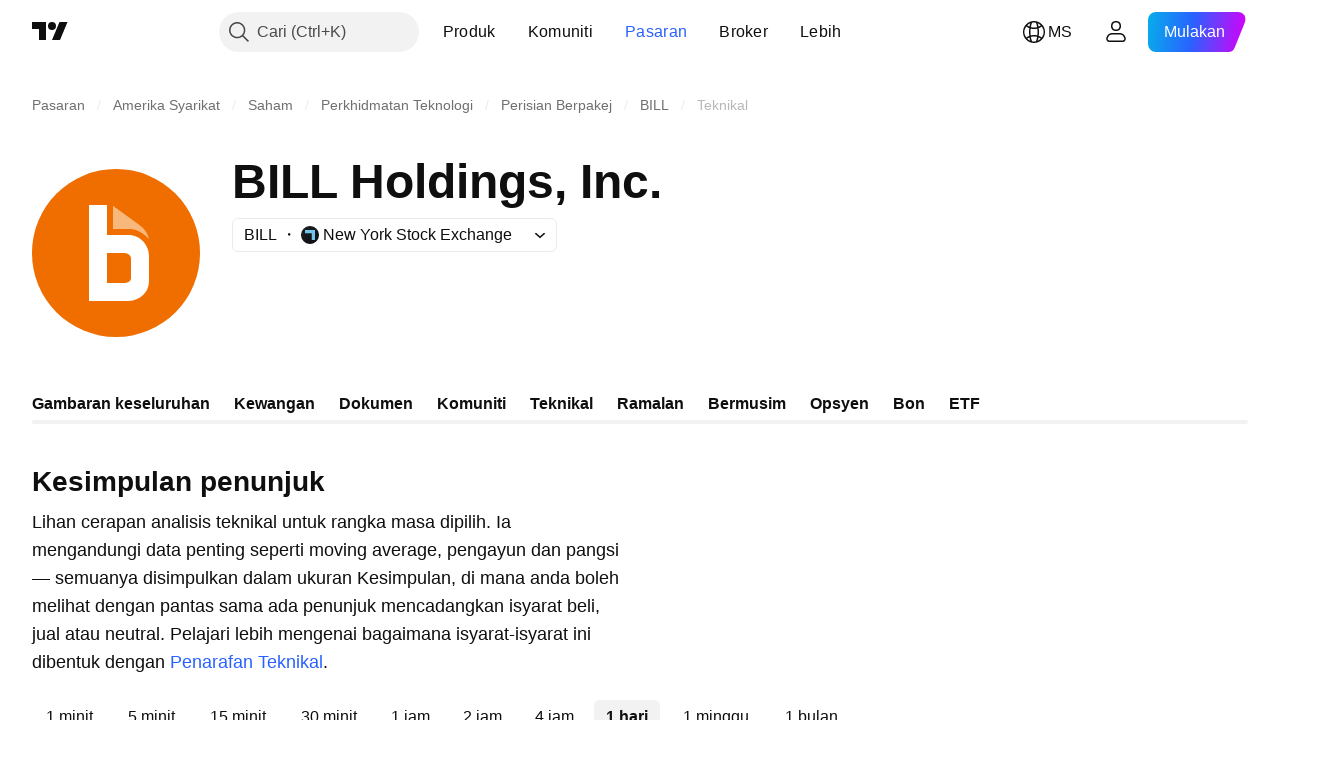

--- FILE ---
content_type: application/javascript; charset=utf-8
request_url: https://static.tradingview.com/static/bundles/ms_MY.34692.82455135f2ceaaaa282b.js
body_size: 1268
content:
(self.webpackChunktradingview=self.webpackChunktradingview||[]).push([[34692,95604,94947,28446],{795416:e=>{e.exports=["Waspada"]},217788:e=>{e.exports={en:["N"]}},413537:e=>{e.exports={en:["B"]}},991697:e=>{e.exports={en:["S"]}},191432:e=>{e.exports=["H"]},88910:e=>{e.exports=["B"]},323570:e=>{e.exports=["M"]},24073:e=>{e.exports=["j"]},6184:e=>{e.exports={en:["m"]}},565962:e=>{e.exports=["Beli"]},459463:e=>{e.exports={en:["Neutral"]}},257643:e=>{e.exports=["Jual"]},489869:e=>{e.exports=["Beli Kuat"]},691543:e=>{e.exports=["Jual Kuat"]},740483:e=>{e.exports=["Beli kuat"]},663037:e=>{e.exports=["Jual kuat"]},248785:e=>{e.exports={en:["Bull Bear Power"]}},617427:e=>{e.exports={en:["Commodity Channel Index (20)"]}},828202:e=>{e.exports={en:["Camarilla"]}},249928:e=>{e.exports={en:["Classic"]}},975629:e=>{e.exports=["Tindakan"]},578198:e=>{e.exports={en:["Average Directional Index (14)"]}},344552:e=>{e.exports={en:["Awesome Oscillator"]}},963898:e=>{e.exports={en:["DM"]}},634506:e=>{e.exports={en:["Exponential Moving Average ({number})"]}},536651:e=>{e.exports={en:["Fibonacci"]}},12338:e=>{e.exports=["Soalan Lazim"]},267123:e=>{e.exports=["Hmm. Nampaknya data teknikal tidak tersedia untuk simbol ini"]},760719:e=>{e.exports={en:["Hull Moving Average (9)"]}},919258:e=>{e.exports=["Kesimpulan penunjuk"]},490728:e=>{e.exports={en:["Ichimoku Base Line (9, 26, 52, 26)"]}},359150:e=>{e.exports=["Pengayun"]},540440:e=>{e.exports=["Penarafan Pengayun"]},247560:e=>{e.exports={en:["MACD Level (12, 26)"]}},851572:e=>{e.exports={en:["Moving Averages"]}},200452:e=>{e.exports=["Penarafan Moving Average"]},531502:e=>{e.exports={en:["Momentum (10)"]}},394947:e=>{e.exports=["Lebih"]},734993:e=>{e.exports=["Nama"]},969456:e=>{e.exports=["Tunjuk definisi"]},486572:e=>{e.exports={en:["Simple Moving Average ({number})"]}},220725:e=>{e.exports={en:["Stochastic %K (14, 3, 3)"]}},585689:e=>{e.exports={en:["Stochastic RSI Fast (3, 3, 14, 14)"]}},183607:e=>{e.exports=["Ringkasan"]},180479:e=>{e.exports=["Pangsi"]},874469:e=>{e.exports=["Pangsi Camarilla P"]},939887:e=>{e.exports=["Pangsi Camarilla R1"]},75494:e=>{e.exports=["Pangsi Camarilla R2"]},146493:e=>{e.exports=["Pangsi Camarilla R3"]},736371:e=>{e.exports=["Pangsi Camarilla S1"]},755786:e=>{e.exports=["Pangsi Camarilla S2"]},942977:e=>{e.exports=["Pangsi Camarilla S3"]},565526:e=>{e.exports=["Pangsi Klasik P"]},622834:e=>{e.exports=["Pangsi Klasik R1"]},517300:e=>{e.exports=["Pangsi Klasik R2"]},77156:e=>{e.exports=["Pangsi Klasik R3"]},495317:e=>{e.exports=["Pangsi Klasik S1"]},519027:e=>{e.exports=["Pangsi Klasik S2"]},130467:e=>{e.exports=["Pangsi Klasik S3"]},269159:e=>{e.exports=["Pangsi DM P"]},941224:e=>{e.exports=["Pangsi DM R1"]},881720:e=>{e.exports=["Pangsi DM S1"]},885634:e=>{e.exports=["Pangsi Fibonacci P"]},374406:e=>{e.exports=["Pangsi Fibonacci R1"]},187215:e=>{e.exports=["Pangsi Fibonacci R2"]},581012:e=>{e.exports=["Pangsi Fibonacci R3"]},389778:e=>{e.exports=["Pangsi Fibonacci S1"]},202587:e=>{e.exports=["Pangsi Fibonacci S2"]},712576:e=>{
e.exports=["Pangsi Fibonacci S3"]},159092:e=>{e.exports=["Pangsi Woodie P"]},268716:e=>{e.exports=["Pangsi Woodie R1"]},81525:e=>{e.exports=["Pangsi Woodie R2"]},894334:e=>{e.exports=["Pangsi Woodie R3"]},125552:e=>{e.exports=["Pangsi Woodie S1"]},938361:e=>{e.exports=["Pangsi Woodie S2"]},319106:e=>{e.exports=["Pangsi Woodie S3"]},771718:e=>{e.exports=["Pangsi"]},185810:e=>{e.exports=["Baca lebih di {link}Terma Penggunaan{/link}"]},813432:e=>{e.exports={en:["Relative Strength Index (14)"]}},574045:e=>{e.exports={en:["Woodie"]}},260910:e=>{e.exports={en:["Williams Percent Range (14)"]}},623336:e=>{e.exports=["Penarafan Teknikal"]},569595:e=>{e.exports=["Penarafan Teknikal"]},979401:e=>{e.exports=["Maklumat ini bukan satu cadangan untuk apa yang anda patut lakukan, jadi jangan jadikan data ini sebagai nasihat pelaburan. Seperti mana-mana dagangan, sentiasa lihat dahulu, kemudian lompat."]},999961:e=>{e.exports={en:["Ultimate Oscillator (7, 14, 28)"]}},543391:e=>{e.exports={en:["Volume Weighted Moving Average (20)"]}},533250:e=>{e.exports=["Nilai"]},245262:e=>{e.exports=["{number} hari"]},824218:e=>{e.exports=["{number} jam"]},720893:e=>{e.exports=["{number} bulan"]},704958:e=>{e.exports=["{number} minit"]},832717:e=>{e.exports=["{number} minggu"]}}]);

--- FILE ---
content_type: application/javascript; charset=utf-8
request_url: https://static.tradingview.com/static/bundles/ms_MY.2097.9afd40a73f8b6e12ca88.js
body_size: 4770
content:
(self.webpackChunktradingview=self.webpackChunktradingview||[]).push([[2097,13728,24929,97747,47420,87238,68860,11467,52324],{945362:e=>{e.exports=["Gelap"]},247167:e=>{e.exports=["Cerah"]},342305:e=>{e.exports={en:["d"]}},991688:e=>{e.exports={en:["h"]}},960457:e=>{e.exports={en:["m"]}},231257:e=>{e.exports={en:["mn"]}},94500:e=>{e.exports={en:["y"]}},398459:e=>{e.exports=["Jum"]},365535:e=>{e.exports=["Isn"]},260496:e=>{e.exports=["Sab"]},669199:e=>{e.exports=["Aha"]},451271:e=>{e.exports=["Rab"]},628582:e=>{e.exports=["Kha"]},939329:e=>{e.exports=["Sel"]},229994:e=>{e.exports={en:["C"]}},954614:e=>{e.exports={en:["H"]}},839463:e=>{e.exports={en:["L"]}},960513:e=>{e.exports={en:["O"]}},565321:e=>{e.exports=["Volum"]},829273:e=>{e.exports=["Data spread intrahari tidak tersedia"]},299153:e=>{e.exports=["Tiada data"]},285893:e=>{e.exports=["Tiada data untuk resolusi ini"]},734750:e=>{e.exports=["Mei"]},49806:e=>{e.exports=["dalam %s"]},819078:e=>{e.exports=["3B"]},272098:e=>{e.exports=["3T"]},995066:e=>{e.exports=["10T"]},832733:e=>{e.exports=["1B"]},938100:e=>{e.exports=["1H"]},492135:e=>{e.exports=["1M"]},770303:e=>{e.exports=["1T"]},934777:e=>{e.exports=["2T"]},82855:e=>{e.exports=["5H"]},446560:e=>{e.exports=["5T"]},68076:e=>{e.exports=["6B"]},325732:e=>{e.exports=["Kepulauan Cocos (Keeling)"]},135867:e=>{e.exports={en:["Colombia"]}},484136:e=>{e.exports={en:["Comoros"]}},964858:e=>{e.exports={en:["Congo"]}},271558:e=>{e.exports=["Congo (Republik Demokratik)"]},708859:e=>{e.exports=["Kepulauan Cook"]},268844:e=>{e.exports={en:["Costa Rica"]}},641026:e=>{e.exports=["Pulau Cayman"]},601097:e=>{e.exports=["Tanjung Verde"]},555489:e=>{e.exports=["Kemboja"]},977028:e=>{e.exports={en:["Cameroon"]}},15189:e=>{e.exports=["Kanada"]},77478:e=>{e.exports=["Republik Afrika Tengah"]},48355:e=>{e.exports={en:["Chad"]}},904338:e=>{e.exports={en:["Chile"]}},956464:e=>{e.exports=["Kepulauan Christmas"]},284004:e=>{e.exports=["Mata Wang Kripto"]},4074:e=>{e.exports={en:["Croatia"]}},769140:e=>{e.exports={en:["Cuba"]}},589417:e=>{e.exports={en:["Curacao"]}},945171:e=>{e.exports={en:["Curaçao"]}},634737:e=>{e.exports={en:["Cyprus"]}},873715:e=>{e.exports={en:["Czech"]}},129808:e=>{e.exports=["Republik Czechoslovakia"]},261990:e=>{e.exports=["Republik Czech"]},498762:e=>{e.exports={en:["Côte d'Ivoire"]}},104553:e=>{e.exports=["Samoa Amerika"]},991464:e=>{e.exports=["Amerika"]},297570:e=>{e.exports=["Antartika"]},74589:e=>{e.exports=["Antigua dan Barbuda"]},965213:e=>{e.exports={en:["Andorra"]}},77720:e=>{e.exports={en:["Angola"]}},854902:e=>{e.exports={en:["Anguilla"]}},976566:e=>{e.exports=["Aktif"]},993101:e=>{e.exports={en:["Afghanistan"]}},650344:e=>{e.exports=["Afrika"]},280025:e=>{e.exports={en:["Albania"]}},296181:e=>{e.exports={en:["Algeria"]}},233690:e=>{e.exports=["Semua"]},526785:e=>{e.exports={en:["Apr"]}},155852:e=>{e.exports={en:["April"]}},114756:e=>{e.exports={en:["Aruba"]}},857587:e=>{e.exports={en:["Argentina"]}},779952:e=>{e.exports={en:["Armenia"]}},689182:e=>{e.exports={en:["Asia"]}},93762:e=>{e.exports=["Ogos"]},
959772:e=>{e.exports=["Ogos"]},279233:e=>{e.exports={en:["Australia"]}},238278:e=>{e.exports={en:["Austria"]}},46817:e=>{e.exports={en:["Azerbaijan"]}},425378:e=>{e.exports={en:["Botswana"]}},730763:e=>{e.exports=["Kepulauan Bouvet"]},931304:e=>{e.exports={en:["Bolivia"]}},557235:e=>{e.exports=["Bonaire, Sint Eustatius dan Saba"]},970691:e=>{e.exports=["Bosnia dan Herzegovina"]},335259:e=>{e.exports={en:["Bahamas"]}},578665:e=>{e.exports={en:["Bahrain"]}},452015:e=>{e.exports={en:["Bangladesh"]}},829387:e=>{e.exports={en:["Barbados"]}},523552:e=>{e.exports={en:["Belarus"]}},83324:e=>{e.exports={en:["Belgium"]}},787701:e=>{e.exports={en:["Belize"]}},588848:e=>{e.exports={en:["Benin"]}},314737:e=>{e.exports={en:["Bermuda"]}},284442:e=>{e.exports={en:["Bhutan"]}},550844:e=>{e.exports={en:["Bitcoin"]}},391906:e=>{e.exports={en:["Brunei"]}},612967:e=>{e.exports={en:["Brazil"]}},744246:e=>{e.exports=["Wilayah Lautan Hindi British"]},653340:e=>{e.exports={en:["British Virgin Islands"]}},714031:e=>{e.exports={en:["Bulgaria"]}},198297:e=>{e.exports={en:["Burkina Faso"]}},75822:e=>{e.exports={en:["Burundi"]}},367690:e=>{e.exports={en:["Gabon"]}},750705:e=>{e.exports=["Kaunter untung"]},708785:e=>{e.exports={en:["Gambia"]}},514539:e=>{e.exports=["Kaunter Untung Jurang"]},55314:e=>{e.exports=["Kaunter Rugi Jurang"]},795951:e=>{e.exports={en:["Georgia"]}},466698:e=>{e.exports=["Jerman"]},498679:e=>{e.exports={en:["Ghana"]}},771017:e=>{e.exports={en:["Gibraltar"]}},318399:e=>{e.exports={en:["Greenland"]}},793289:e=>{e.exports={en:["Greece"]}},932086:e=>{e.exports={en:["Grenada"]}},242116:e=>{e.exports={en:["Guyana"]}},164877:e=>{e.exports={en:["Guadeloupe"]}},544325:e=>{e.exports={en:["Guam"]}},877487:e=>{e.exports={en:["Guatemala"]}},408916:e=>{e.exports={en:["Guernsey"]}},436455:e=>{e.exports={en:["Guinea"]}},308229:e=>{e.exports={en:["Guinea-Bissau"]}},194326:e=>{e.exports=["Dominika"]},818604:e=>{e.exports=["Republik Dominika"]},543833:e=>{e.exports=["Data tidak tersedia untuk pemegang akaun asas"]},769036:e=>{e.exports=["Dis"]},309666:e=>{e.exports=["Disember"]},852501:e=>{e.exports={en:["Denmark"]}},507798:e=>{e.exports={en:["Djibouti"]}},413397:e=>{e.exports={en:["Ecuador"]}},337437:e=>{e.exports=["Mesir"]},880872:e=>{e.exports={en:["El Salvador"]}},746524:e=>{e.exports=["Guinea Khatulistiwa"]},730873:e=>{e.exports={en:["Eritrea"]}},87238:e=>{e.exports=["Ralat"]},94120:e=>{e.exports={en:["Estonia"]}},898303:e=>{e.exports={en:["Eswatini"]}},33191:e=>{e.exports={en:["Ethiopia"]}},952367:e=>{e.exports=["Eropah"]},535146:e=>{e.exports=["Kesatuan Eropah"]},255093:e=>{e.exports={en:["Forex"]}},993475:e=>{e.exports=["Kepulauan Falkland"]},607723:e=>{e.exports={en:["Falkland Islands (Malvinas)"]}},452487:e=>{e.exports=["Kepulauan Faroe"]},617341:e=>{e.exports={en:["Feb"]}},33630:e=>{e.exports=["Februari"]},152409:e=>{e.exports={en:["Fiji"]}},976454:e=>{e.exports={en:["Finland"]}},136238:e=>{e.exports=["Perancis"]},976079:e=>{e.exports=["Guiana Perancis"]},863825:e=>{e.exports=["Polinesia Perancis"]},328607:e=>{
e.exports=["Wilayah Selatan Perancis"]},429991:e=>{e.exports=["Jum"]},318525:e=>{e.exports=["Jumaat"]},67686:e=>{e.exports={en:["Kosovo"]}},277560:e=>{e.exports={en:["Kazakhstan"]}},814966:e=>{e.exports={en:["Kenya"]}},446293:e=>{e.exports={en:["Kiribati"]}},395130:e=>{e.exports={en:["Kuwait"]}},458660:e=>{e.exports={en:["Kyrgyzstan"]}},12749:e=>{e.exports={en:["Holy See"]}},202816:e=>{e.exports={en:["Honduras"]}},463779:e=>{e.exports={en:["Hong Kong, China"]}},894709:e=>{e.exports={en:["Haiti"]}},236123:e=>{e.exports=["Heard Island dan McDonald Islands"]},661366:e=>{e.exports={en:["Hungary"]}},372520:e=>{e.exports={en:["India"]}},802975:e=>{e.exports={en:["Indonesia"]}},440188:e=>{e.exports={en:["Iceland"]}},371746:e=>{e.exports={en:["Iraq"]}},711527:e=>{e.exports={en:["Ireland"]}},207825:e=>{e.exports={en:["Isle of Man"]}},803354:e=>{e.exports={en:["Israel"]}},898163:e=>{e.exports=["Itali"]},583009:e=>{e.exports={en:["Jordan"]}},1635:e=>{e.exports={en:["Jamaica"]}},657374:e=>{e.exports={en:["Jan"]}},944784:e=>{e.exports=["Januari"]},200068:e=>{e.exports=["Jepun"]},118598:e=>{e.exports=["Jersi"]},183959:e=>{e.exports={en:["Jul"]}},924689:e=>{e.exports=["Julai"]},87745:e=>{e.exports={en:["Jun"]}},402482:e=>{e.exports=["Jun"]},285293:e=>{e.exports={en:["Oman"]}},728337:e=>{e.exports=["Okt"]},814501:e=>{e.exports=["Oktober"]},186402:e=>{e.exports=["Log masuk atau daftar untuk mendapatkan data"]},397541:e=>{e.exports=["Kaunter rugi"]},282773:e=>{e.exports={en:["Latvia"]}},591180:e=>{e.exports={en:["Laos"]}},945613:e=>{e.exports=["Lubnan"]},653395:e=>{e.exports={en:["Lesotho"]}},892100:e=>{e.exports={en:["Lithuania"]}},6621:e=>{e.exports={en:["Liberia"]}},555352:e=>{e.exports={en:["Libya"]}},386667:e=>{e.exports={en:["Liechtenstein"]}},975447:e=>{e.exports={en:["Luxembourg"]}},100026:e=>{e.exports={en:["Mozambique"]}},321336:e=>{e.exports={en:["Moldova"]}},947936:e=>{e.exports=["Isnin"]},208904:e=>{e.exports={en:["Monaco"]}},913709:e=>{e.exports={en:["Mongolia"]}},889394:e=>{e.exports=["Isnin"]},739365:e=>{e.exports={en:["Montenegro"]}},333262:e=>{e.exports={en:["Montserrat"]}},438601:e=>{e.exports=["Lebih Banyak Saham Yang Aktif"]},398878:e=>{e.exports=["Lebih yang Untung"]},186065:e=>{e.exports=["Lebih yang Rugi"]},721433:e=>{e.exports=["Maghribi"]},667996:e=>{e.exports={en:["Mauritania"]}},150054:e=>{e.exports={en:["Mauritius"]}},849973:e=>{e.exports=["Mei"]},483149:e=>{e.exports={en:["Mayotte"]}},307062:e=>{e.exports={en:["Macao"]}},532269:e=>{e.exports={en:["Macau, China"]}},459108:e=>{e.exports={en:["Macedonia"]}},660188:e=>{e.exports={en:["Madagascar"]}},602519:e=>{e.exports=["Tanah Besar China"]},245948:e=>{e.exports={en:["Malawi"]}},627967:e=>{e.exports={en:["Malaysia"]}},331615:e=>{e.exports={en:["Maldives"]}},623465:e=>{e.exports={en:["Mali"]}},563237:e=>{e.exports={en:["Malta"]}},103305:e=>{e.exports=["Mac"]},635643:e=>{e.exports=["Mac"]},477843:e=>{e.exports=["Kepulauan Marshall"]},135152:e=>{e.exports={en:["Martinique"]}},865700:e=>{e.exports={en:["Mexico"]}},291098:e=>{e.exports={
en:["Micronesia (Federated States of)"]}},685751:e=>{e.exports=["Timur Tengah"]},23943:e=>{e.exports={en:["Myanmar"]}},146807:e=>{e.exports=["Tiada data lagi di sini"]},646545:e=>{e.exports={en:["Nov"]}},971561:e=>{e.exports={en:["November"]}},967412:e=>{e.exports={en:["Norfolk Island"]}},845523:e=>{e.exports={en:["Norway"]}},729782:e=>{e.exports={en:["North Macedonia"]}},612557:e=>{e.exports={en:["Northern Mariana Islands"]}},473437:e=>{e.exports={en:["Nauru"]}},570618:e=>{e.exports={en:["Namibia"]}},616862:e=>{e.exports=["Belanda"]},249588:e=>{e.exports={en:["New Caledonia"]}},4216:e=>{e.exports={en:["New Zealand"]}},471288:e=>{e.exports={en:["Nepal"]}},907470:e=>{e.exports={en:["Niue"]}},623440:e=>{e.exports={en:["Nicaragua"]}},592189:e=>{e.exports={en:["Niger"]}},849868:e=>{e.exports={en:["Nigeria"]}},795021:e=>{e.exports={en:["SINT MAARTEN (DUTCH PART)"]}},310082:e=>{e.exports=["Afrika Selatan"]},447854:e=>{e.exports={en:["South Georgia and the South Sandwich Islands"]}},587752:e=>{e.exports=["Korea Selatan"]},457186:e=>{e.exports={en:["South Sudan"]}},18178:e=>{e.exports=["Kepulauan Solomon"]},60057:e=>{e.exports={en:["Somalia"]}},591418:e=>{e.exports=["Sabtu"]},38795:e=>{e.exports=["Sabtu"]},761523:e=>{e.exports=["Arab Saudi"]},199483:e=>{e.exports={en:["Saint Barthélemy"]}},576975:e=>{e.exports={en:["Saint Kitts and Nevis"]}},955835:e=>{e.exports=["Saint Helena, Ascension  dan Tristan da Cunha"]},258311:e=>{e.exports={en:["Saint Lucia"]}},425064:e=>{e.exports={en:["Saint Martin (French part)"]}},797035:e=>{e.exports={en:["Saint Pierre and Miquelon"]}},622613:e=>{e.exports={en:["Saint Vincent and the Grenadines"]}},598963:e=>{e.exports={en:["Samoa"]}},999762:e=>{e.exports={en:["San Marino"]}},279382:e=>{e.exports={en:["Sao Tome and Principe"]}},420821:e=>{e.exports={en:["Seychelles"]}},224289:e=>{e.exports={en:["Senegal"]}},178469:e=>{e.exports={en:["Sep"]}},415261:e=>{e.exports={en:["September"]}},718529:e=>{e.exports={en:["Serbia"]}},164992:e=>{e.exports={en:["Sierra Leone"]}},643795:e=>{e.exports=["Singapura"]},73640:e=>{e.exports={en:["Sint Maarten (Dutch part)"]}},263432:e=>{e.exports={en:["Slovakia"]}},721821:e=>{e.exports={en:["Slovenia"]}},788321:e=>{e.exports=["Sepanyol"]},804766:e=>{e.exports={en:["Sri Lanka"]}},974404:e=>{e.exports={en:["Sudan"]}},507458:e=>{e.exports=["Ahad"]},909304:e=>{e.exports=["Ahad"]},818837:e=>{e.exports={en:["Suriname"]}},973915:e=>{e.exports={en:["Svalbard and Jan Mayen"]}},369963:e=>{e.exports={en:["Sweden"]}},733971:e=>{e.exports={en:["Switzerland"]}},274485:e=>{e.exports={en:["Syria"]}},968609:e=>{e.exports={en:["Poland"]}},39894:e=>{e.exports={en:["Portugal"]}},990575:e=>{e.exports=["Pasifik"]},844436:e=>{e.exports={en:["Pakistan"]}},798476:e=>{e.exports={en:["Palau"]}},698083:e=>{e.exports={en:["Palestine, State of"]}},100729:e=>{e.exports={en:["Panama"]}},725697:e=>{e.exports={en:["Papua New Guinea"]}},420135:e=>{e.exports={en:["Paraguay"]}},968562:e=>{e.exports=["Kaunter Untung Peratus Perubahan"]},420330:e=>{e.exports=["Kaunter Rugi Peratus Perubahan"]},41778:e=>{
e.exports=["Kaunter Untung Peratusan Jurang"]},645034:e=>{e.exports={en:["Percent Gap Losers"]}},754255:e=>{e.exports=["Kaunter Untung Peratus Julat"]},192574:e=>{e.exports=["Kaunter Rugi Peratus Julat"]},851111:e=>{e.exports={en:["Peru"]}},613647:e=>{e.exports=["Filipina"]},384382:e=>{e.exports={en:["Pitcairn"]}},843327:e=>{e.exports={en:["Puerto Rico"]}},89767:e=>{e.exports={en:["Q1"]}},948923:e=>{e.exports={en:["Q2"]}},367935:e=>{e.exports={en:["Q3"]}},175507:e=>{e.exports={en:["Q4"]}},933753:e=>{e.exports={en:["Qatar"]}},905945:e=>{e.exports={en:["Romania"]}},934883:e=>{e.exports=["Rusia"]},390598:e=>{e.exports=["Persekutuan Rusia"]},758297:e=>{e.exports={en:["Rwanda"]}},872680:e=>{e.exports={en:["Réunion"]}},513953:e=>{e.exports=["Seluruh dunia"]},590505:e=>{e.exports={en:["Wallis and Futuna"]}},470480:e=>{e.exports=["Rabu"]},772765:e=>{e.exports=["Rabu"]},881277:e=>{e.exports={en:["Western Sahara"]}},832448:e=>{e.exports={en:["Togo"]}},104177:e=>{e.exports={en:["Tokelau"]}},250555:e=>{e.exports={en:["Tonga"]}},273157:e=>{e.exports={en:["Taiwan, China"]}},968458:e=>{e.exports={en:["Tajikistan"]}},498183:e=>{e.exports={en:["Tanzania"]}},301489:e=>{e.exports=["Khamis"]},834671:e=>{e.exports=["Khamis"]},553044:e=>{e.exports={en:["Thailand"]}},127483:e=>{e.exports=["Minggu Ini"]},525528:e=>{e.exports=["Pertukaran ini tidak tersedia untuk widget"]},803051:e=>{e.exports={en:["Timor-Leste"]}},31487:e=>{e.exports={en:["Trinidad and Tobago"]}},430134:e=>{e.exports={en:["Tuvalu"]}},47493:e=>{e.exports=["Selasa"]},456334:e=>{e.exports=["Selasa"]},67759:e=>{e.exports={en:["Tunisia"]}},735683:e=>{e.exports={en:["Turkmenistan"]}},631810:e=>{e.exports=["Turki"]},970624:e=>{e.exports={en:["Turks and Caicos Islands"]}},431377:e=>{e.exports={en:["U.S. Virgin Islands"]}},163110:e=>{e.exports={en:["UAE"]}},587533:e=>{e.exports={en:["UK"]}},205482:e=>{e.exports=["Bursa Amerika Syarikat"]},301117:e=>{e.exports=["Amerika Syarikat"]},249091:e=>{e.exports=["Emiriah Arab Bersatu"]},28273:e=>{e.exports={en:["United Kingdom"]}},967941:e=>{e.exports=["Amerika Syarikat"]},736799:e=>{e.exports={en:["United States Minor Outlying Islands"]}},588693:e=>{e.exports={en:["Uganda"]}},317475:e=>{e.exports={en:["Ukraine"]}},928553:e=>{e.exports={en:["Uruguay"]}},783970:e=>{e.exports={en:["Uzbekistan"]}},9025:e=>{e.exports=["Kaunter Untung Volum"]},416257:e=>{e.exports={en:["Vanuatu"]}},643503:e=>{e.exports={en:["Venezuela"]}},85221:e=>{e.exports={en:["Vietnam"]}},423206:e=>{e.exports=["Kepulauan Virgin (British)"]},301229:e=>{e.exports=["Kepulauan Virgin (A.S.)"]},422369:e=>{e.exports={en:["YTD"]}},485420:e=>{e.exports=["Tahun sehingga kini"]},409384:e=>{e.exports={en:["Yemen"]}},867393:e=>{e.exports={en:["Zambia"]}},959155:e=>{e.exports={en:["Zimbabwe"]}},721444:e=>{e.exports=["setahun"]},979318:e=>{e.exports=["satu hari"]},603638:e=>{e.exports=["satu bulan"]},152258:e=>{e.exports=["satu jam"]},271020:e=>{e.exports=["sebentar tadi"]},126585:e=>{e.exports=["{dayName} {specialSymbolOpen}pada{specialSymbolClose} {dayTime}"]},277195:e=>{
e.exports=["{specialSymbolOpen}Terakhir{specialSymbolClose} {dayName} {specialSymbolOpen}pada{specialSymbolClose} {dayTime}"]},866719:e=>{e.exports=["{specialSymbolOpen}Hari ini pada {specialSymbolClose} {dayTime}"]},759934:e=>{e.exports=["{specialSymbolOpen}Esok pada{specialSymbolClose} {dayTime}"]},755454:e=>{e.exports=["{specialSymbolOpen}Semalam pada{specialSymbolClose} {dayTime}"]},906554:e=>{e.exports={en:["Åland Islands"]}},131192:e=>{e.exports=["%d jam"]},479121:e=>{e.exports=["%d bulan"]},656434:e=>{e.exports=["%d minit"]},789212:e=>{e.exports=["%d tahun"]},103030:e=>{e.exports=["{str} hari"]},210574:e=>{e.exports=["{str} jam"]},694617:e=>{e.exports=["{str} bulan"]},4390:e=>{e.exports=["{str} minit"]},644625:e=>{e.exports=["{str} minggu"]},216402:e=>{e.exports=["{str} tahun"]}}]);

--- FILE ---
content_type: application/javascript; charset=utf-8
request_url: https://static.tradingview.com/static/bundles/symbol_page_tab_technicals.82413ea0c0d9f93bd06c.js
body_size: 7145
content:
(self.webpackChunktradingview=self.webpackChunktradingview||[]).push([[88982,65969,17683],{79649:e=>{e.exports={wrapper:"wrapper-Hy9Labru",flexEnd:"flexEnd-Hy9Labru",hidden:"hidden-Hy9Labru",container:"container-Hy9Labru",containerLarge:"containerLarge-Hy9Labru",containerLink:"containerLink-Hy9Labru",title:"title-Hy9Labru","title-x-small":"title-x-small-Hy9Labru","title-small":"title-small-Hy9Labru","title-large":"title-large-Hy9Labru",icon:"icon-Hy9Labru",hintButtonWrapper:"hintButtonWrapper-Hy9Labru"}},459315:e=>{e.exports={container:"container-lu7Cy9jC",title:"title-lu7Cy9jC",subtitle:"subtitle-lu7Cy9jC",titleWithSubtitle:"titleWithSubtitle-lu7Cy9jC",titleHeader:"titleHeader-lu7Cy9jC",more:"more-lu7Cy9jC"}},856915:e=>{e.exports={container:"container-SCxmJPkt"}},830630:e=>{e.exports={container:"container-G9xBApnZ"}},392396:e=>{e.exports={filler:"filler-VcoOjmvd",disclaimer:"disclaimer-VcoOjmvd",symbolFaqWidgetContainer:"symbolFaqWidgetContainer-VcoOjmvd"}},478774:e=>{e.exports={text:"text-PzISMB5Q",link:"link-PzISMB5Q"}},928359:e=>{e.exports={scrollWrap:"scrollWrap-FaOvTD2r"}},22939:e=>{e.exports={wrap:"wrap-vSb6C0Bj","wrap--horizontal":"wrap--horizontal-vSb6C0Bj",bar:"bar-vSb6C0Bj",barInner:"barInner-vSb6C0Bj","barInner--horizontal":"barInner--horizontal-vSb6C0Bj","bar--horizontal":"bar--horizontal-vSb6C0Bj"}},716251:(e,t,n)=>{"use strict";n.d(t,{Subheader:()=>u});var r=n(779474),a=n(914487),o=n(81108),s=n(849671),i=n(741175),l=n(974862),c=n(79649);const u=r.forwardRef(((e,t)=>{const{title:n,id:u,url:g,className:m,size:d="small",component:p,rightBlock:_,onClick:h,titleClassName:f,isHidden:b,hintBlock:v}=e,S=g?p??"a":"div",E=b?"span":e.level||"h2",P="string"==typeof n,C=(0,i.toStringOrUndefined)(u);return P&&!n.length?r.createElement(r.Fragment,null):r.createElement("div",{className:a(c.wrapper,m,b&&c.hidden,!n&&c.flexEnd)},n&&r.createElement(S,{href:g||void 0,"data-target":"title",onClick:h,className:a(c.container,g&&c.containerLink,"large"===d&&c.containerLarge)},r.createElement(E,{className:a(c.title,c[`title-${d}`],f),id:C,ref:t},P&&(g||v)?r.createElement(s.WrapWithLastWord,{text:n},r.createElement(r.Fragment,null,g&&r.createElement(o.Icon,{className:c.icon,icon:l}),v&&r.createElement("span",{className:c.hintButtonWrapper},v))):n)),_)}))},21174:(e,t,n)=>{"use strict";n.d(t,{BadRequestErrorResponse:()=>a});var r=n(42772);class a extends r.ErrorResponse{constructor(e){super(e),this.name="BadRequestError",e.error?this.message=e.error:this.message="unknown error"}}},42772:(e,t,n)=>{"use strict";n.d(t,{ErrorResponse:()=>r});class r{constructor(e){this._status=e.status,this._statusText=e.statusText||""}getInfo(){return{name:this.name,status:this._status,statusText:this._statusText,message:this.message}}}},473350:(e,t,n)=>{"use strict";n.d(t,{getSymbolData:()=>l});var r=n(131890),a=n(177701),o=n(21174),s=n(69249),i=n(49875);function l(e,t,n,l,c=!0,u=!1){const g=n.join(","),m=(0,a.getSymbolDataUrl)(t,g,l,c,u),d={signal:e,method:"GET",credentials:"include",headers:{Accept:"application/json"}};return(0,r.fetch)(m,d,{
logOnErrorStatus:!1}).then((e=>{if(400===e.status){const{status:t,statusText:n}=e;return e.json().then((e=>{const r=e.errmsg;throw new o.BadRequestErrorResponse({status:t,statusText:n,error:r})}))}if(404===e.status){const{status:t,statusText:n}=e;return e.json().then((r=>{if("symbol_not_exists"===r.code){const e=r.errmsg;throw new i.SymbolDoesNotExistErrorResponse({status:t,statusText:n,error:e})}throw new s.HttpErrorResponse(e)}))}if(e.ok)return e.json().then((e=>e));throw new s.HttpErrorResponse(e)}))}},69249:(e,t,n)=>{"use strict";n.d(t,{HttpErrorResponse:()=>a});var r=n(42772);class a extends r.ErrorResponse{constructor(e){super(e),this.name="HttpErrorResponse",this._status>=200&&this._status<300?this.message=`Http failure during parsing for ${e.url||"(unknown url)"}`:this.message=`Http failure response for ${e.url||"(unknown url)"}: ${e.status} ${e.statusText}`}}},49875:(e,t,n)=>{"use strict";n.d(t,{SymbolDoesNotExistErrorResponse:()=>a});var r=n(42772);class a extends r.ErrorResponse{constructor(e){super(e),this.name="SymbolDoesNotExistError",this.message=e.error||"symbol does not exist"}}},177701:(e,t,n)=>{"use strict";function r(){return window.SCREENER_HOST||"https://scanner.tradingview.com"}function a(e,t){const n=r();return t?`${n}/${t}/`:1===e.length?`${n}/${e[0]}/`:`${n}/global/`}function o(e,t,n,a,o){const s=r(),i={symbol:e,fields:t};a&&(i.no_404="true"),o&&(i.price_conversion="disabled"),n&&(i["label-product"]=n);const l=new URL(`${s}/symbol`);return Object.keys(i).forEach((e=>{l.searchParams.append(e,i[e])})),l.toString()}function s(e,t){return`${r()}/enum?id=${e}&lang=${t||window.language||"en"}`}function i(e,t){return`${r()}/enum/ordered?id=${e}&lang=${t||window.language||"en"}`}n.d(t,{getBackendUrl:()=>a,getEnumOrderedRegistryUrl:()=>i,getEnumRegistryUrl:()=>s,getSymbolDataUrl:()=>o})},941737:(e,t,n)=>{"use strict";n.d(t,{BlockWrapper:()=>l});var r=n(779474),a=n(914487),o=n(424509),s=n(716251),i=n(459315);const l=r.forwardRef(((e,t)=>{const{children:n,titleBlock:l,footerBlock:c,subtitle:u,className:g}=e;return r.createElement("div",{className:a(i.container,g),"data-container-name":l?.id},l&&r.createElement(s.Subheader,{...l,className:a(i.title,l.className,u&&i.titleWithSubtitle),titleClassName:i.titleHeader,ref:t}),u&&r.createElement("span",{className:i.subtitle},u),n,c&&r.createElement("div",{className:i.more},r.createElement(o.CmsBaseFooterWidget,{...c})))}))},831945:(e,t,n)=>{"use strict";n.d(t,{PageContent:()=>i});var r=n(779474),a=n(914487),o=n.n(a),s=n(856915);function i(e){const{className:t,children:n,reference:a,...i}=e;return r.createElement("div",{"data-query-type":"media",ref:a,className:o()(s.container,t),...i},n)}},300360:(e,t,n)=>{"use strict";n.d(t,{SymbolPageSection:()=>s});var r=n(779474),a=n(914487),o=n(830630);function s(e){return r.createElement("section",{className:a(o.container,e.className)},e.children)}},478547:(e,t,n)=>{"use strict";n.r(t),n.d(t,{SYMBOL_PAGE_ROOT_SELECTOR:()=>P,destroySymbolPageTab:()=>N,initSymbolPageTab:()=>M})
;var r=n(219475),a=n(314271),o=n(779474),s=n(729193),i=n(838116),l=n(989859),c=n(405942),u=n(941737),g=n(812329);var m=n(478774);function d(e){const{description:t}=e,r=function(e){const t=`/support/solutions/${e}/`;return{onClick:(0,o.useCallback)((t=>{t.preventDefault(),(0,g.showSupportDialog)({solutionId:e})}),[e]),href:t}}(t.solution);return o.createElement("div",{className:m.text},t.text+" ",o.createElement("a",{className:m.link,...r},s.t(null,void 0,n(623336))),".")}var p=n(831945),_=n(300360),h=n(333817),f=n(885956),b=n(465886),v=n(392396);const S=100;function E(e){const{description:t,initialQuotes:r,symbolFaqData:a}=e,g=a?.length?{...(0,f.getLegacyDefaultPropsSymbolFaqWidget)(),data:{items:a,symbol:r.pro_symbol}}:void 0,[m,E]=(0,i.usePageResizer)(0,l.breakpointsList),P=Number(r.pricescale),C=isNaN(P)?S:P;return o.createElement(p.PageContent,{reference:m},o.createElement(_.SymbolPageSection,null,o.createElement(u.BlockWrapper,{titleBlock:{level:"h1",title:s.t(null,void 0,n(919258))},subtitle:o.createElement(d,{description:t})},o.createElement(b.Technicals,{symbol:r.pro_symbol,exchange:r.exchange,typespecs:r.typespecs,type:r.type,popup:!1,pricescale:C,breakpoint:E}),o.createElement(c.InvestmentDecisionsDisclaimer,{className:v.disclaimer}),g&&o.createElement("div",{className:v.symbolFaqWidgetContainer},o.createElement(h.CmsFaqWidget,{...g})))))}const P=".technicals-root";let C=null;function M(){null!==document.querySelector(P)&&((0,a.initFromInitData)(),C=(0,r.hydrate)(E,P))}function N(){null!==C&&C()}},51430:(e,t,n)=>{"use strict";n.r(t),n.d(t,{TECHNICALS_QS_FIELDS:()=>r,TECHNICALS_SCREENER_COLUMNS:()=>l,requiredMAColumns:()=>s,requiredOscColumns:()=>o,requiredPivotsColumns:()=>i,requiredRecommendColumns:()=>a});const r=["type","listed_exchange","pricescale","typespecs","pro_name","short_name"],a=["Recommend.Other","Recommend.All","Recommend.MA"],o=["RSI","Stoch.K","CCI20","ADX","AO","Mom","MACD.macd","Stoch.RSI.K","W.R","BBPower","UO"],s=["EMA10","SMA10","EMA20","SMA20","EMA30","SMA30","EMA50","SMA50","EMA100","SMA100","EMA200","SMA200","Ichimoku.BLine","VWMA","HullMA9"],i=["Pivot.M.Classic.R3","Pivot.M.Classic.R2","Pivot.M.Classic.R1","Pivot.M.Classic.Middle","Pivot.M.Classic.S1","Pivot.M.Classic.S2","Pivot.M.Classic.S3","Pivot.M.Fibonacci.R3","Pivot.M.Fibonacci.R2","Pivot.M.Fibonacci.R1","Pivot.M.Fibonacci.Middle","Pivot.M.Fibonacci.S1","Pivot.M.Fibonacci.S2","Pivot.M.Fibonacci.S3","Pivot.M.Camarilla.R3","Pivot.M.Camarilla.R2","Pivot.M.Camarilla.R1","Pivot.M.Camarilla.Middle","Pivot.M.Camarilla.S1","Pivot.M.Camarilla.S2","Pivot.M.Camarilla.S3","Pivot.M.Woodie.R3","Pivot.M.Woodie.R2","Pivot.M.Woodie.R1","Pivot.M.Woodie.Middle","Pivot.M.Woodie.S1","Pivot.M.Woodie.S2","Pivot.M.Woodie.S3","Pivot.M.Demark.R1","Pivot.M.Demark.Middle","Pivot.M.Demark.S1"],l=[...a,...o,...s,...i]},291318:(e,t,n)=>{"use strict";function r(e){const[t,n,r]=function(e){const t=e.toString();return[Number(t.slice(0,4)),Number(t.slice(4,6)),Number(t.slice(6))]}(e);return new Date(t,n-1,r)}n.d(t,{getDateFromYYYYMMDD:()=>r})},
363763:(e,t,n)=>{"use strict";n.d(t,{hydrateReactRoot:()=>i});var r=n(779474),a=n(129365),o=n(336334),s=n(749677);function i(e,t,n="legacy"){const i=r.createElement(s.TVAppContextProvider,{renderMode:n},e);if("modern"===n){const e=(0,o.hydrateRoot)(t,i);return{render(t){e.render(r.createElement(s.TVAppContextProvider,{renderMode:n},t))},unmount(){e.unmount()}}}return a.hydrate(i,t),{render(e){a.render(r.createElement(s.TVAppContextProvider,{renderMode:n},e),t)},unmount(){a.unmountComponentAtNode(t)}}}},659281:(e,t,n)=>{"use strict";n.d(t,{getComponentInitData:()=>o,getComponentRenderMode:()=>s});var r=n(185842),a=n(598944);function o(e){return(0,a.getFreshInitData)()[(0,r.ensureDefined)(e.dataset.propsId)]}function s(e){return e.dataset.renderMode??"legacy"}},219475:(e,t,n)=>{"use strict";n.d(t,{hydrate:()=>i});var r=n(779474),a=n(185842),o=n(659281),s=n(363763);function i(e,t){const n=(0,a.ensureNotNull)(document.querySelector(t)),i=(0,o.getComponentRenderMode)(n);return(0,s.hydrateReactRoot)(r.createElement(e,{...(0,o.getComponentInitData)(n)}),n,i).unmount}},362373:(e,t,n)=>{"use strict";n.d(t,{getLocale:()=>s,getLocaleIso:()=>i,getLocales:()=>o});var r=n(573962);const a=function(){const e=document.getElementById("page-locale-links")?.textContent,t=e?JSON.parse(e):[];if(0===t.length)return r;const n={};return t.forEach((({locale:e,url:t})=>{n[e]={...r[e],href:t}})),n}();function o(){return a}function s(e){return e=e||window.locale,a[e]}function i(e){return e=e||window.locale,a[e]?.iso}},896250:(e,t,n)=>{"use strict";n.d(t,{OverlayScrollContainer:()=>h});var r=n(779474),a=n(914487),o=n.n(a),s=n(196768),i=n(185842),l=n(517806);const c=n(22939),u={0:{isHorizontal:!1,isNegative:!1,sizePropName:"height",minSizePropName:"minHeight",startPointPropName:"top",currentMousePointPropName:"clientY",progressBarTransform:"translateY"},1:{isHorizontal:!0,isNegative:!1,sizePropName:"width",minSizePropName:"minWidth",startPointPropName:"left",currentMousePointPropName:"clientX",progressBarTransform:"translateX"},2:{isHorizontal:!0,isNegative:!0,sizePropName:"width",minSizePropName:"minWidth",startPointPropName:"right",currentMousePointPropName:"clientX",progressBarTransform:"translateX"}},g=40;function m(e){const{size:t,scrollSize:n,clientSize:a,scrollProgress:s,onScrollProgressChange:m,scrollMode:d,theme:p=c,onDragStart:_,onDragEnd:h,minBarSize:f=g}=e,b=(0,r.useRef)(null),v=(0,r.useRef)(null),[S,E]=(0,r.useState)(!1),P=(0,r.useRef)(0),{isHorizontal:C,isNegative:M,sizePropName:N,minSizePropName:y,startPointPropName:R,currentMousePointPropName:w,progressBarTransform:k}=u[d];(0,r.useEffect)((()=>{const e=(0,i.ensureNotNull)(b.current).ownerDocument;return S?(_&&_(),e&&(e.addEventListener("mousemove",I),e.addEventListener("mouseup",A))):h&&h(),()=>{e&&(e.removeEventListener("mousemove",I),e.removeEventListener("mouseup",A))}}),[S]);const L=t/n||0,z=a*L||0,D=Math.max(z,f),H=(t-D)/(t-z),x=n-t,T=M?-x:0,W=M?0:x,B=j((0,l.clamp)(s,T,W))||0;return r.createElement("div",{ref:b,className:o()(p.wrap,C&&p["wrap--horizontal"]),style:{[N]:t},
onMouseDown:function(e){if(e.isDefaultPrevented())return;e.preventDefault();const t=O(e.nativeEvent,(0,i.ensureNotNull)(b.current)),n=Math.sign(t),r=(0,i.ensureNotNull)(v.current).getBoundingClientRect();P.current=n*r[N]/2;let a=Math.abs(t)-Math.abs(P.current);const o=j(x);a<0?(a=0,P.current=t):a>o&&(a=o,P.current=t-n*o);m(F(n*a)),E(!0)}},r.createElement("div",{ref:v,className:o()(p.bar,C&&p["bar--horizontal"]),style:{[y]:f,[N]:D,transform:`${k}(${B}px)`},onMouseDown:function(e){e.preventDefault(),P.current=O(e.nativeEvent,(0,i.ensureNotNull)(v.current)),E(!0)}},r.createElement("div",{className:o()(p.barInner,C&&p["barInner--horizontal"])})));function I(e){const t=O(e,(0,i.ensureNotNull)(b.current))-P.current;m(F(t))}function A(){E(!1)}function O(e,t){const n=t.getBoundingClientRect()[R];return e[w]-n}function j(e){return e*L*H}function F(e){return e/L/H}}var d=n(181988),p=n(928359);const _=8;function h(e){const{reference:t,className:n,containerHeight:o=0,containerWidth:i=0,contentHeight:l=0,contentWidth:c=0,scrollPosTop:u=0,scrollPosLeft:g=0,onVerticalChange:h,onHorizontalChange:f,visible:b}=e,[v,S]=(0,d.useHoverDeprecated)(),[E,P]=(0,r.useState)(!1),C=o<l,M=i<c,N=C&&M?_:0;return r.createElement("div",{...S,ref:t,className:a(n,p.scrollWrap),style:{visibility:b||v||E?"visible":"hidden"}},C&&r.createElement(m,{size:o-N,scrollSize:l-N,clientSize:o-N,scrollProgress:u,onScrollProgressChange:function(e){h&&h(e)},onDragStart:y,onDragEnd:R,scrollMode:0}),M&&r.createElement(m,{size:i-N,scrollSize:c-N,clientSize:i-N,scrollProgress:g,onScrollProgressChange:function(e){f&&f(e)},onDragStart:y,onDragEnd:R,scrollMode:(0,s.isRtl)()?2:1}));function y(){P(!0)}function R(){P(!1)}}},139938:(e,t,n)=>{"use strict";n.d(t,{CLOSE_POPUPS_AND_DIALOGS_COMMAND:()=>r,breakpointList:()=>a});const r="CLOSE_POPUPS_AND_DIALOGS_COMMAND",a=[1920,1440,1280,1024,768,480,0]},989859:(e,t,n)=>{"use strict";n.d(t,{breakpointsList:()=>r});const r=[2494,1854,1374,1214,958,702,548,300,0]},796923:(e,t,n)=>{"use strict";n.d(t,{Skeleton:()=>r.Skeleton});var r=n(205699)},838116:(e,t,n)=>{"use strict";n.d(t,{usePageResizer:()=>s});var r=n(779474),a=n(800583),o=n(139938);function s(e=1440,t=o.breakpointList){const[n,s]=(0,r.useState)(e);return[(0,a.useResizeObserver)((function(e){const[n]=e,{width:r}=n.contentRect;for(const e of t)if(r>=e){s(e);break}})),n]}},473482:(e,t,n)=>{"use strict";n.d(t,{useOverlayScroll:()=>l});var r=n(779474),a=n(185842),o=n(181988),s=n(376596);const i={onMouseEnter:()=>{},onMouseLeave:()=>{}};function l(e,t=s.CheckMobile.any()){const n=(0,r.useRef)(null),l=e||(0,r.useRef)(null),[c,u]=(0,o.useHover)(),[g,m]=(0,r.useState)({reference:n,containerHeight:0,containerWidth:0,contentHeight:0,contentWidth:0,scrollPosTop:0,scrollPosLeft:0,onVerticalChange:function(e){m((t=>({...t,scrollPosTop:e}))),(0,a.ensureNotNull)(l.current).scrollTop=e},onHorizontalChange:function(e){m((t=>({...t,scrollPosLeft:e}))),(0,a.ensureNotNull)(l.current).scrollLeft=e},visible:c}),d=(0,r.useCallback)((()=>{if(!l.current)return
;const{clientHeight:e,scrollHeight:t,scrollTop:r,clientWidth:a,scrollWidth:o,scrollLeft:s}=l.current,i=n.current?n.current.offsetTop:0;m((n=>({...n,containerHeight:e-i,contentHeight:t-i,scrollPosTop:r,containerWidth:a,contentWidth:o,scrollPosLeft:s})))}),[]);function p(){m((e=>({...e,scrollPosTop:(0,a.ensureNotNull)(l.current).scrollTop,scrollPosLeft:(0,a.ensureNotNull)(l.current).scrollLeft})))}return(0,r.useEffect)((()=>{c&&d(),m((e=>({...e,visible:c})))}),[c]),(0,r.useEffect)((()=>{const e=l.current;return e&&e.addEventListener("scroll",p),()=>{e&&e.removeEventListener("scroll",p)}}),[l]),[g,t?i:u,l,d]}},596182:(e,t,n)=>{"use strict";(0,n(478547).initSymbolPageTab)()},573962:e=>{"use strict"
;e.exports=JSON.parse('{"en":{"language":"en","language_name":"English","flag":"us","geoip_code":"us","iso":"en","iso_639_3":"eng","global_name":"English","is_only_recommended_tw_autorepost":true},"in":{"language":"en","language_name":"English ‎(India)‎","flag":"in","geoip_code":"in","iso":"en","iso_639_3":"eng","global_name":"Indian"},"de_DE":{"language":"de","language_name":"Deutsch","flag":"de","geoip_code":"de","countries_with_this_language":["at","ch"],"iso":"de","iso_639_3":"deu","global_name":"German","is_in_european_union":true},"fr":{"language":"fr","language_name":"Français","flag":"fr","geoip_code":"fr","iso":"fr","iso_639_3":"fra","global_name":"French","is_in_european_union":true},"ca_ES":{"language":"ca_ES","language_name":"Català","flag":"es","geoip_code":"es","iso":"ca","iso_639_3":"cat","global_name":"Catalan"},"es":{"language":"es","language_name":"Español","flag":"es","geoip_code":"es","countries_with_this_language":["mx","ar","ve","cl","co","pe","uy","py","cr","gt","c","bo","pa","pr"],"iso":"es","iso_639_3":"spa","global_name":"Spanish","is_in_european_union":true},"it":{"language":"it","language_name":"Italiano","flag":"it","geoip_code":"it","iso":"it","iso_639_3":"ita","global_name":"Italian","is_in_european_union":true},"pl":{"language":"pl","language_name":"Polski","flag":"pl","geoip_code":"pl","iso":"pl","iso_639_3":"pol","global_name":"Polish","is_in_european_union":true},"hu_HU":{"language":"hu_HU","language_name":"Magyar","flag":"hu","geoip_code":"hu","iso":"hu","iso_639_3":"hun","global_name":"Hungarian","is_in_european_union":true},"sv_SE":{"language":"sv","language_name":"Svenska","flag":"se","geoip_code":"se","iso":"sv","iso_639_3":"swe","global_name":"Swedish","is_in_european_union":true},"tr":{"language":"tr","language_name":"Türkçe","flag":"tr","geoip_code":"tr","iso":"tr","iso_639_3":"tur","global_name":"Turkish","is_only_recommended_tw_autorepost":true},"ru":{"language":"ru","language_name":"Русский","flag":"ru","geoip_code":"ru","countries_with_this_language":["am","by","kg","kz","md","tj","tm","uz"],"iso":"ru","iso_639_3":"rus","global_name":"Russian","is_only_recommended_tw_autorepost":true},"br":{"language":"pt","language_name":"Português","flag":"br","geoip_code":"br","iso":"pt","iso_639_3":"por","global_name":"Portuguese"},"id":{"language":"id_ID","language_name":"Bahasa Indonesia","flag":"id","geoip_code":"id","iso":"id","iso_639_3":"ind","global_name":"Indonesian"},"ms_MY":{"language":"ms_MY","language_name":"Bahasa Melayu","flag":"my","geoip_code":"my","iso":"ms","iso_639_3":"zlm","global_name":"Malaysian"},"th_TH":{"language":"th","language_name":"ภาษาไทย","flag":"th","geoip_code":"th","iso":"th","iso_639_3":"tha","global_name":"Thai"},"vi_VN":{"language":"vi","language_name":"Tiếng Việt","flag":"vn","geoip_code":"vn","iso":"vi","iso_639_3":"vie","global_name":"Vietnamese"},"ja":{"language":"ja","language_name":"日本語","flag":"jp","geoip_code":"jp","iso":"ja","iso_639_3":"jpn","global_name":"Japanese"},"kr":{"language":"ko","language_name":"한국어","flag":"kr","geoip_code":"kr","iso":"ko","iso_639_3":"kor","global_name":"Korean"},"zh_CN":{"language":"zh","language_name":"简体中文","flag":"cn","geoip_code":"cn","countries_with_this_language":["zh"],"iso":"zh-Hans","iso_639_3":"cmn","global_name":"Chinese"},"zh_TW":{"language":"zh_TW","language_name":"繁體中文","flag":"tw","geoip_code":"tw","countries_with_this_language":["hk"],"iso":"zh-Hant","iso_639_3":"cmn","global_name":"Taiwanese"},"ar_AE":{"language":"ar","language_name":"العربية","flag":"sa","geoip_code":"sa","countries_with_this_language":["ae","bh","dj","dz","eg","er","iq","jo","km","kw","lb","ly","ma","mr","om","qa","sa","sd","so","sy","td","tn","ye"],"dir":"rtl","iso":"ar","iso_639_3":"arb","global_name":"Arabic"},"he_IL":{"language":"he_IL","language_name":"עברית","flag":"il","geoip_code":"il","dir":"rtl","iso":"he","iso_639_3":"heb","global_name":"Israeli"}}')
}},e=>{e.O(0,[34692,57032,24977,27848,98729,36810,92568,92597,2942,19133,52253,47828,53482,33160,5986,34295,45587,49654,3558,43350,75361,7600,3966,70861,92822,79795,56315,38512,45491,58798,38065,22123,2097,6784,75828,66920,52682,75649,96004,37305,3726,58609,7591,80462,18003,260,90122,25686,76372,53116,73643,93370,6544,99827,58291,21658,19585,55482,52514,69162,1157,99861,45527,73058,69139,3212,48072,50865,71544,19024,63665,5709,45448,46680,23038,96872,90687,44591,51493,15215,47139,296,11486,49135,76331,30457,79306,30411,47405,65006,54396,66917,6449,13676,35835,14929,29365,26153,2490,67851,43201,31185,49085,14100,44387,47421,64141,6552,36717,28052,9225,65581,45881,15445],(()=>{return t=596182,e(e.s=t);var t}));e.O()}]);

--- FILE ---
content_type: image/svg+xml
request_url: https://s3-symbol-logo.tradingview.com/bill-com--big.svg
body_size: 63
content:
<!-- by TradingView --><svg xmlns="http://www.w3.org/2000/svg" width="56" height="56"><path fill="#F06E00" d="M0 0h56v56H0z"/><path d="M27 20v-7.73l8.54 6.2c1.78 1.3 2.99 2.8 3.46 4.93-1.92-2.25-4.5-3.37-6.25-3.4H27z" fill="#F8B87C"/><path d="M33 36.5c-.07 1-1.3 1.5-2.3 1.5H25V28h5.7c1 0 2.23.66 2.3 1.66v6.84zM25 22V12h-6v32h13.24c1.78 0 3.52-.7 4.79-1.96A6.65 6.65 0 0039 37.3v-8.33c0-3.68-3.01-6.96-6.76-6.96H25z" fill="#fff"/></svg>

--- FILE ---
content_type: application/javascript; charset=utf-8
request_url: https://static.tradingview.com/static/bundles/48047.a44dd99d05acc4388450.js
body_size: 32689
content:
(self.webpackChunktradingview=self.webpackChunktradingview||[]).push([[48047],{58843:e=>{e.exports={button:"button-D4RPB3ZC",iconOnly:"iconOnly-D4RPB3ZC",withStartSlot:"withStartSlot-D4RPB3ZC",withEndSlot:"withEndSlot-D4RPB3ZC",startSlotWrap:"startSlotWrap-D4RPB3ZC",endSlotWrap:"endSlotWrap-D4RPB3ZC",xsmall:"xsmall-D4RPB3ZC",small:"small-D4RPB3ZC",medium:"medium-D4RPB3ZC",large:"large-D4RPB3ZC",xlarge:"xlarge-D4RPB3ZC",content:"content-D4RPB3ZC",link:"link-D4RPB3ZC",blue:"blue-D4RPB3ZC",primary:"primary-D4RPB3ZC",secondary:"secondary-D4RPB3ZC",gray:"gray-D4RPB3ZC",green:"green-D4RPB3ZC",red:"red-D4RPB3ZC",black:"black-D4RPB3ZC",slot:"slot-D4RPB3ZC",stretch:"stretch-D4RPB3ZC",grouped:"grouped-D4RPB3ZC",adjustPosition:"adjustPosition-D4RPB3ZC",firstRow:"firstRow-D4RPB3ZC",firstCol:"firstCol-D4RPB3ZC","no-corner-top-left":"no-corner-top-left-D4RPB3ZC","no-corner-top-right":"no-corner-top-right-D4RPB3ZC","no-corner-bottom-right":"no-corner-bottom-right-D4RPB3ZC","no-corner-bottom-left":"no-corner-bottom-left-D4RPB3ZC",textWrap:"textWrap-D4RPB3ZC",multilineContent:"multilineContent-D4RPB3ZC",primaryText:"primaryText-D4RPB3ZC",secondaryText:"secondaryText-D4RPB3ZC"}},2915:e=>{e.exports={brand:"brand-H6_2ZGVv",hovered:"hovered-H6_2ZGVv",background:"background-H6_2ZGVv","states-without-bg":"states-without-bg-H6_2ZGVv",disableActiveStateStyles:"disableActiveStateStyles-H6_2ZGVv",dimmed:"dimmed-H6_2ZGVv",selected:"selected-H6_2ZGVv",activated:"activated-H6_2ZGVv",gray:"gray-H6_2ZGVv","light-gray":"light-gray-H6_2ZGVv",xsmall:"xsmall-H6_2ZGVv",small:"small-H6_2ZGVv",medium:"medium-H6_2ZGVv",large:"large-H6_2ZGVv",textButton:"textButton-H6_2ZGVv",link:"link-H6_2ZGVv",content:"content-H6_2ZGVv",withStartIcon:"withStartIcon-H6_2ZGVv","start-icon":"start-icon-H6_2ZGVv",withEndIcon:"withEndIcon-H6_2ZGVv","end-icon":"end-icon-H6_2ZGVv",iconOnly:"iconOnly-H6_2ZGVv",caret:"caret-H6_2ZGVv",semibold18px:"semibold18px-H6_2ZGVv",semibold16px:"semibold16px-H6_2ZGVv",semibold14px:"semibold14px-H6_2ZGVv",regular12px:"regular12px-H6_2ZGVv",regular14px:"regular14px-H6_2ZGVv",regular16px:"regular16px-H6_2ZGVv"}},988509:e=>{e.exports={badge:"badge-VzJVlozY",content:"content-VzJVlozY",icon:"icon-VzJVlozY",text:"text-VzJVlozY","visually-hidden":"visually-hidden-VzJVlozY","fake-content":"fake-content-VzJVlozY","color-gray":"color-gray-VzJVlozY","variant-mini":"variant-mini-VzJVlozY","color-green":"color-green-VzJVlozY","color-yellow":"color-yellow-VzJVlozY","color-blue":"color-blue-VzJVlozY","variant-medium":"variant-medium-VzJVlozY","variant-small":"variant-small-VzJVlozY","variant-xsmall":"variant-xsmall-VzJVlozY","variant-xxsmall":"variant-xxsmall-VzJVlozY","variant-xxsmall-ghost":"variant-xxsmall-ghost-VzJVlozY"}},396535:e=>{e.exports={pageHead:"pageHead-Sg1oJ_ft"}},511158:e=>{e.exports={buttonSmall:"buttonSmall-xQqIQebY",buttonMedium:"buttonMedium-xQqIQebY",buttonDisabled:"buttonDisabled-xQqIQebY",item:"item-xQqIQebY",textItem:"textItem-xQqIQebY",block:"block-xQqIQebY",logo:"logo-xQqIQebY",provider:"provider-xQqIQebY"}},874183:e=>{e.exports={
up:"up-raL_9_5p",growing:"growing-raL_9_5p",down:"down-raL_9_5p",falling:"falling-raL_9_5p"}},494938:e=>{e.exports={container:"container-F4HZNWkx",badgeContainer:"badgeContainer-F4HZNWkx",rank:"rank-F4HZNWkx",delisted:"delisted-F4HZNWkx",defaulted:"defaulted-F4HZNWkx",small:"small-F4HZNWkx",medium:"medium-F4HZNWkx",large:"large-F4HZNWkx"}},624064:e=>{e.exports={marketStatusHidden:"marketStatusHidden-yN_H7GQP"}},625984:e=>{e.exports={container:"container-zoF9r75I",last:"last-zoF9r75I",lastContainer:"lastContainer-zoF9r75I",currencyAndDataMode:"currencyAndDataMode-zoF9r75I",currency:"currency-zoF9r75I",dataMode:"dataMode-zoF9r75I",up:"up-zoF9r75I",growing:"growing-zoF9r75I",down:"down-zoF9r75I",falling:"falling-zoF9r75I",change:"change-zoF9r75I",quotesSubLine:"quotesSubLine-zoF9r75I",textDimmed:"textDimmed-zoF9r75I"}},757480:e=>{e.exports={containerNoRtc:"containerNoRtc-NYvR1HH2",currencyAndDataMode:"currencyAndDataMode-NYvR1HH2",change:"change-NYvR1HH2",last:"last-NYvR1HH2",noTrades:"noTrades-NYvR1HH2",marketStatusPost:"marketStatusPost-NYvR1HH2",marketStatusPre:"marketStatusPre-NYvR1HH2",quotesSubLine:"quotesSubLine-NYvR1HH2"}},409398:e=>{e.exports={hidden:"hidden-LvC4uuX2",lastSmall:"lastSmall-LvC4uuX2"}},672786:e=>{e.exports={badge:"badge-ywiwklMu",ratingText:"ratingText-ywiwklMu",developing:"developing-ywiwklMu",positive:"positive-ywiwklMu",stable:"stable-ywiwklMu",negative:"negative-ywiwklMu",noOutlook:"noOutlook-ywiwklMu",developingText:"developingText-ywiwklMu",positiveText:"positiveText-ywiwklMu",stableText:"stableText-ywiwklMu",negativeText:"negativeText-ywiwklMu",noOutlookText:"noOutlookText-ywiwklMu"}},740616:e=>{e.exports={}},876606:e=>{e.exports={tr:"tr-lesQTxtI",selected:"selected-lesQTxtI"}},3985:e=>{e.exports={logoCell:"logoCell-PYVQtv7N",symbol:"symbol-PYVQtv7N",hasChildren:"hasChildren-PYVQtv7N",currency:"currency-PYVQtv7N",logo:"logo-PYVQtv7N",primary:"primary-PYVQtv7N",copyButton:"copyButton-PYVQtv7N",row:"row-PYVQtv7N",selected:"selected-PYVQtv7N"}},591063:e=>{e.exports={breadcrumbs:"breadcrumbs-NopKb87z",breadcrumbsIconCircle:"breadcrumbsIconCircle-NopKb87z",breadcrumbsIconAlpha:"breadcrumbsIconAlpha-NopKb87z",symbolRow:"symbolRow-NopKb87z",separator:"separator-NopKb87z"}},219324:e=>{e.exports={badge:"badge-wOTmRUGE",primary:"primary-wOTmRUGE",icon:"icon-wOTmRUGE",bats:"bats-wOTmRUGE",derived:"derived-wOTmRUGE",halal:"halal-wOTmRUGE",continuous:"continuous-wOTmRUGE",dataProblem:"dataProblem-wOTmRUGE",delisted:"delisted-wOTmRUGE",expired:"expired-wOTmRUGE",tvCalculatedPair:"tvCalculatedPair-wOTmRUGE",defaulted:"defaulted-wOTmRUGE",featured:"featured-wOTmRUGE",upcomingIpo:"upcomingIpo-wOTmRUGE",blankCheck:"blankCheck-wOTmRUGE"}},317576:e=>{e.exports={primary:"primary-CYeMbvxf",bats:"bats-CYeMbvxf",halal:"halal-CYeMbvxf",continuous:"continuous-CYeMbvxf",dataProblem:"dataProblem-CYeMbvxf",delisted:"delisted-CYeMbvxf",expired:"expired-CYeMbvxf",tvCalculatedPair:"tvCalculatedPair-CYeMbvxf",defaulted:"defaulted-CYeMbvxf",featured:"featured-CYeMbvxf",upcomingIpo:"upcomingIpo-CYeMbvxf",
blankCheck:"blankCheck-CYeMbvxf",tradeButton:"tradeButton-CYeMbvxf"}},852506:e=>{e.exports={container:"container-gELYuKgF",hide:"hide-gELYuKgF"}},809392:e=>{e.exports={container:"container-iJMmXWiA",containerWithoutLogo:"containerWithoutLogo-iJMmXWiA",logo:"logo-iJMmXWiA",containerWithButton:"containerWithButton-iJMmXWiA",quotesRow:"quotesRow-iJMmXWiA",compact:"compact-iJMmXWiA",quotesRowEconomic:"quotesRowEconomic-iJMmXWiA",quotesRowNoPrice:"quotesRowNoPrice-iJMmXWiA",hidden:"hidden-iJMmXWiA",lastUpdateTime:"lastUpdateTime-iJMmXWiA",goToChartButton:"goToChartButton-iJMmXWiA",noTrades:"noTrades-iJMmXWiA"}},794430:e=>{e.exports={title:"title-HDE_EEoW",buttonsRow:"buttonsRow-HDE_EEoW",fullWidthButton:"fullWidthButton-HDE_EEoW"}},770243:e=>{e.exports={toastLayerDefault:"toastLayerDefault-YQhlIDDS",defaultPaddings:"defaultPaddings-YQhlIDDS"}},394324:e=>{e.exports={badge:"badge-u4Vfsa_P","type-mini":"type-mini-u4Vfsa_P","type-micro":"type-micro-u4Vfsa_P"}},433694:e=>{e.exports={"tablet-small-breakpoint":"(max-width: 440px)",item:"item-jFqVJoPk",hovered:"hovered-jFqVJoPk",isDisabled:"isDisabled-jFqVJoPk",isActive:"isActive-jFqVJoPk",shortcut:"shortcut-jFqVJoPk",toolbox:"toolbox-jFqVJoPk",withIcon:"withIcon-jFqVJoPk","round-icon":"round-icon-jFqVJoPk",icon:"icon-jFqVJoPk",startSlot:"startSlot-jFqVJoPk",labelRow:"labelRow-jFqVJoPk",label:"label-jFqVJoPk",showOnHover:"showOnHover-jFqVJoPk","disclosure-item-circle-logo":"disclosure-item-circle-logo-jFqVJoPk",showOnFocus:"showOnFocus-jFqVJoPk"}},932884:(e,t,a)=>{"use strict";a.d(t,{SquareAnchorButton:()=>d.SquareAnchorButton,SquareButton:()=>u});var o=a(375290),n=a(779474),l=a(895428),r=a(940736),i=a(861411);function s(e,t){return a=>{if(t)return a.preventDefault(),void a.stopPropagation();e?.(a)}}function c(e){const{className:t,color:a,variant:o,size:n,stretch:l,iconOnly:r,startSlot:s,endSlot:c,primaryText:u,secondaryText:d,...m}=e;return{...m,...(0,i.filterDataProps)(e),...(0,i.filterAriaProps)(e)}}function u(e){const{reference:t,tooltipText:a,disabled:i,onClick:u,onMouseOver:d,onMouseOut:m,onMouseDown:p,onMouseEnter:g,"aria-disabled":h,...v}=e,{isGrouped:f,cellState:b,disablePositionAdjustment:y}=(0,n.useContext)(r.ControlGroupContext),_=(0,o.getSquareButtonClasses)({...v,isGrouped:f,cellState:b,disablePositionAdjustment:y}),w=a??(e.primaryText?[e.primaryText,e.secondaryText].join(" "):(0,l.getTextForTooltip)(e.children));return n.createElement("button",{...c(v),"aria-disabled":i||h,tabIndex:e.tabIndex??(i?-1:0),className:_,ref:t,onClick:s(u,i),onMouseDown:s(p,i),onMouseOver:s(d,i),onMouseOut:s(m,i),onMouseEnter:s(g,i),"data-overflow-tooltip-text":w},n.createElement(o.SquareButtonContent,{...v}))}var d=a(934713)},934713:(e,t,a)=>{"use strict";a.d(t,{SquareAnchorButton:()=>s});var o=a(779474),n=a(940736),l=a(861411),r=a(375290);function i(e){const{className:t,color:a,variant:o,size:n,stretch:r,iconOnly:i,startSlot:s,endSlot:c,...u}=e;return{...u,...(0,l.filterDataProps)(e),...(0,l.filterAriaProps)(e)}}function s(e){
const{reference:t}=e,{isGrouped:a,cellState:l,disablePositionAdjustment:s}=(0,o.useContext)(n.ControlGroupContext),c=(0,r.getSquareButtonClasses)({...e,isGrouped:a,cellState:l,disablePositionAdjustment:s,isAnchor:!0});return o.createElement("a",{...i(e),className:c,ref:t},o.createElement(r.SquareButtonContent,{...e}))}},375290:(e,t,a)=>{"use strict";a.d(t,{SquareButtonContent:()=>d,getSquareButtonClasses:()=>u});var o=a(779474),n=a(914487),l=a.n(n),r=a(939834),i=a(58843),s=a.n(i);const c="apply-overflow-tooltip apply-overflow-tooltip--check-children-recursively apply-overflow-tooltip--allow-text apply-common-tooltip";function u(e){const{size:t="medium",variant:a="primary",color:o="brand",stretch:n=!1,startSlot:i,endSlot:u,iconOnly:d=!1,className:m,isGrouped:p,cellState:g,disablePositionAdjustment:h=!1,primaryText:v,secondaryText:f,isAnchor:b=!1}=e,y="brand"===o?"black":o,_=function(e){let t="";return 0!==e&&(1&e&&(t=l()(t,s()["no-corner-top-left"])),2&e&&(t=l()(t,s()["no-corner-top-right"])),4&e&&(t=l()(t,s()["no-corner-bottom-right"])),8&e&&(t=l()(t,s()["no-corner-bottom-left"]))),t}((0,r.getGroupCellRemoveRoundBorders)(g)),w=d&&(i||u);return l()(m,s().button,s()[t],s()[y],s()[a],n&&s().stretch,i&&s().withStartIcon,u&&s().withEndIcon,w&&s().iconOnly,_,p&&s().grouped,p&&!h&&s().adjustPosition,p&&g.isTop&&s().firstRow,p&&g.isLeft&&s().firstCol,v&&f&&s().multilineContent,b&&s().link,c)}function d(e){const{startSlot:t,iconOnly:a,children:n,endSlot:r,primaryText:i,secondaryText:u}=e;if(t&&r&&a)return o.createElement("span",{className:l()(s().slot,s().startSlotWrap)},t);const d=a&&(t??r),m=!t&&!r&&!a&&!n&&i&&u;return o.createElement(o.Fragment,null,t&&o.createElement("span",{className:l()(s().slot,s().startSlotWrap)},t),n&&!d&&o.createElement("span",{className:s().content},n),r&&o.createElement("span",{className:l()(s().slot,s().endSlotWrap)},r),m&&!d&&function(e){return e.primaryText&&e.secondaryText&&o.createElement("div",{className:l()(s().textWrap,c)},o.createElement("span",{className:s().primaryText}," ",e.primaryText," "),"string"==typeof e.secondaryText?o.createElement("span",{className:s().secondaryText}," ",e.secondaryText," "):o.createElement("span",{className:s().secondaryText},o.createElement("span",null,e.secondaryText.firstLine),o.createElement("span",null,e.secondaryText.secondLine)))}(e))}},6755:(e,t,a)=>{"use strict";a.d(t,{TextAnchorButton:()=>n.TextAnchorButton,TextButton:()=>o.TextButton});a(734530);var o=a(253737),n=a(32433)},32433:(e,t,a)=>{"use strict";a.d(t,{TextAnchorButton:()=>i});var o=a(779474),n=a(118674),l=a(716981),r=a(734530);function i(e){const{reference:t,className:a,isSelected:i,isDimmed:s,children:c,startIcon:u,startIconAriaAttrs:d,showCaret:m,color:p,endIcon:g,endIconAriaAttrs:h,size:v,typography:f,iconOnly:b,statesWithoutBg:y,isActivated:_,renderComponent:w=n.CustomComponentDefaultLink,...x}=e;return o.createElement(w,{...x,className:(0,r.getTextButtonClasses)({className:a,isSelected:i,isDimmed:s,startIcon:u,showCaret:m,endIcon:g,color:p,size:v,typography:f,iconOnly:b,isLink:!0,
isActivated:_}),reference:(0,l.isomorphicRef)(t)},o.createElement(r.TextButtonContent,{showCaret:m,startIcon:u,startIconAriaAttrs:{...d},endIcon:g,endIconAriaAttrs:{...h},statesWithoutBg:y},c))}},734530:(e,t,a)=>{"use strict";a.d(t,{TextButtonContent:()=>g,getTextButtonClasses:()=>m});var o=a(779474),n=a(914487),l=a.n(n),r=a(492387),i=a(955867),s=a(743616),c=a.n(s),u=a(2915),d=a.n(u);const m=e=>{const t=(0,o.useContext)(i.CustomBehaviourContext),{className:a,isSelected:n,isDimmed:r,isHovered:s,size:c="medium",color:u,startIcon:m,endIcon:p,showCaret:g,enableActiveStateStyles:h=t.enableActiveStateStyles,typography:v,iconOnly:f,isLink:b=!1,isActivated:y}=e;return l()(a,d().textButton,b&&d().link,n&&d().selected,r&&d().dimmed,s&&d().hovered,d()[u],d()[c],m&&d().withStartIcon,f&&d().iconOnly,(g||p)&&d().withEndIcon,!h&&d().disableActiveStateStyles,v&&d()[v],y&&d().activated)},p=e=>o.createElement(r.Icon,{...e.showCaret?void 0:e.endIconAriaAttrs,className:l()(d()["end-icon"],e.showCaret&&d().caret),icon:e.showCaret?c():e.endIcon});function g(e){return o.createElement(o.Fragment,null,o.createElement("span",{className:l()(d().background,e.statesWithoutBg&&d()["states-without-bg"])}),e.startIcon&&o.createElement(r.Icon,{...e.startIconAriaAttrs,className:d()["start-icon"],icon:e.startIcon}),o.createElement("span",{className:d().content},e.children),(e.endIcon||e.showCaret)&&p(e))}},253737:(e,t,a)=>{"use strict";a.d(t,{TextButton:()=>l});var o=a(779474),n=a(734530);function l(e){const{reference:t,className:a,isSelected:l,isHovered:r,isDimmed:i,children:s,startIcon:c,startIconAriaAttrs:u,showCaret:d,color:m,endIcon:p,endIconAriaAttrs:g,size:h,typography:v,iconOnly:f,statesWithoutBg:b,isActivated:y,dataQaId:_,...w}=e;return o.createElement("button",{"data-qa-id":_,...w,className:(0,n.getTextButtonClasses)({className:a,isSelected:l,isHovered:r,startIcon:c,showCaret:d,endIcon:p,color:m,size:h,typography:v,iconOnly:f,isDimmed:i,isActivated:y}),ref:t},o.createElement(n.TextButtonContent,{showCaret:d,startIcon:c,startIconAriaAttrs:{...u},endIcon:p,endIconAriaAttrs:{...g},statesWithoutBg:b},s))}},939834:(e,t,a)=>{"use strict";function o(e){let t=0;return e.isTop&&e.isLeft||(t+=1),e.isTop&&e.isRight||(t+=2),e.isBottom&&e.isLeft||(t+=8),e.isBottom&&e.isRight||(t+=4),t}a.d(t,{getGroupCellRemoveRoundBorders:()=>o})},695566:(e,t,a)=>{"use strict";a.d(t,{useIsFirstRender:()=>n,useIsNonFirstRender:()=>l});var o=a(779474);function n(){const[e,t]=(0,o.useState)(!0);return(0,o.useEffect)((()=>{t(!1)}),[]),e}function l(){return!n()}},241473:(e,t,a)=>{"use strict";a.d(t,{useFocus:()=>n});var o=a(779474);function n(e,t){const[a,n]=(0,o.useState)(!1);(0,o.useEffect)((()=>{t&&a&&n(!1)}),[t,a]);const l={onFocus:(0,o.useCallback)((function(t){void 0!==e&&e.current!==t.target||n(!0)}),[e]),onBlur:(0,o.useCallback)((function(t){void 0!==e&&e.current!==t.target||n(!1)}),[e])};return[a,l]}},120266:(e,t,a)=>{"use strict";a.d(t,{useKeepActiveItemIntoView:()=>r});var o=a(779474),n=a(185842),l=a(590269);function r(e={}){
const{activeItem:t,getKey:a,...r}=e,i=(0,o.useRef)(null),s=(0,o.useRef)(new Map),c=(0,l.useScrollIntoViewHelper)(i.current),u=(0,o.useCallback)((()=>{null!==c.current&&null!==i.current&&c.current.getContainer()!==i.current&&c.current.setContainer(i.current)}),[c,i]),d=(0,o.useCallback)((e=>{i.current=e}),[i]),m=(0,o.useCallback)(((e,t)=>{const o=a?a(e):e;t?s.current.set(o,t):s.current.delete(o)}),[s,a]),p=(0,o.useCallback)(((e,t)=>{if(!e)return;const o=a?a(e):e,l=s.current.get(o);l&&(u(),(0,n.ensureNotNull)(c.current).scrollTo(l,t))}),[s,c,a]);return(0,o.useEffect)((()=>p(t,r)),[p,t]),[d,m,p]}},305685:(e,t,a)=>{"use strict";a.d(t,{useMatchMedia:()=>l,useSafeMatchMedia:()=>n});var o=a(779474);function n(e,t=!1){const[a,n]=(0,o.useState)(t);return(0,o.useEffect)((()=>{const t=window.matchMedia(e);function a(){n(t.matches)}return a(),t.addEventListener("change",a),()=>{t.removeEventListener("change",a)}}),[e]),a}function l(e){const t=(0,o.useMemo)((()=>window.matchMedia(e).matches),[]);return n(e,t)}},695056:(e,t,a)=>{"use strict";a.d(t,{useMergedRefs:()=>l});var o=a(779474),n=a(716981);function l(e){return(0,o.useCallback)((0,n.mergeRefs)(e),e)}},647244:(e,t,a)=>{"use strict";a.d(t,{useSafeMobileTouch:()=>l});var o=a(779474),n=a(384530);function l(){const[e,t]=(0,o.useState)(!1);return(0,o.useEffect)((()=>{t(n.mobiletouch)}),[]),e}},590269:(e,t,a)=>{"use strict";a.d(t,{useScrollIntoViewHelper:()=>d});var o=a(779474),n=a(185842),l=a(627889);const r={duration:200,additionalScroll:0},i={vertical:{scrollSize:"scrollHeight",clientSize:"clientHeight",start:"top",end:"bottom",size:"height"},horizontal:{scrollSize:"scrollWidth",clientSize:"clientWidth",start:"left",end:"right",size:"width"}};function s(e,t){const a=i[e];return t[a.scrollSize]>t[a.clientSize]}function c(e,t,a,o,n,r){const s=function(e,t,a,o=0){const n=i[e];return{start:-1*o,middle:-1*(Math.floor(a[n.size]/2)-Math.floor(t[n.size]/2)),end:-1*(a[n.size]-t[n.size])+o}}(e,o,n,r.additionalScroll);let c=0;if(r.snapToMiddle||function(e,t,a){const o=i[e];return t[o.start]<a[o.start]-a[o.size]/2||t[o.end]>a[o.end]+a[o.size]/2}(e,o,n))c=s.middle;else{const t=function(e,t,a,o=0){const n=i[e],l=t[n.start]+Math.floor(t[n.size]/2),r=a[n.start]+Math.floor(a[n.size]/2);return{start:t[n.start]-a[n.start]-o,middle:l-r,end:t[n.end]-a[n.end]+o}}(e,o,n,r.additionalScroll),a=function(e){const{start:t,middle:a,end:o}=e,n=new Map([[Math.abs(t),{key:"start",value:Math.sign(t)}],[Math.abs(a),{key:"middle",value:Math.sign(a)}],[Math.abs(o),{key:"end",value:Math.sign(o)}]]),l=Math.min(...n.keys());return n.get(l)}(t);c=void 0!==a?s[a.key]:0}return r.align&&(c=s[r.align]),function(e){const{additionalScroll:t=0,duration:a=l.dur,func:o=l.easingFunc.easeInOutCubic,onScrollEnd:n,target:r,wrap:i,direction:s="vertical"}=e;let{targetRect:c,wrapRect:u}=e;c=c??r.getBoundingClientRect(),u=u??i.getBoundingClientRect();const d=("vertical"===s?c.top-u.top:c.left-u.left)+t,m="vertical"===s?"scrollTop":"scrollLeft",p=i?i[m]:0;let g,h=0;return h=window.requestAnimationFrame((function e(t){let l
;if(g?l=t-g:(l=0,g=t),l>=a)return i[m]=p+d,void(n&&n());const r=p+d*o(l/a);i[m]=Math.floor(r),h=window.requestAnimationFrame(e)})),function(){window.cancelAnimationFrame(h),n&&n()}}({...r,target:t,targetRect:o,wrap:a,wrapRect:n,additionalScroll:c,direction:e})}class u{constructor(e=null){this._container=null,this._lastScrolledElement=null,this._stopVerticalScroll=null,this._stopHorizontalScroll=null,this._container=e}scrollTo(e,t=r){if(null!==this._container&&null!==e&&!function(e,t,a=0){const o=e.getBoundingClientRect(),n=t.getBoundingClientRect();return o.top-n.top>=0&&n.bottom-o.bottom>=0&&o.left-n.left>=a&&n.right-o.right>=a}(e,this._container,t.visibilityDetectionOffsetInline)){const a=e.getBoundingClientRect(),o=this._container.getBoundingClientRect();this.stopScroll(),s("vertical",this._container)&&(this._stopVerticalScroll=c("vertical",e,this._container,a,o,this._modifyOptions("vertical",t))),s("horizontal",this._container)&&(this._stopHorizontalScroll=c("horizontal",e,this._container,a,o,this._modifyOptions("horizontal",t)))}this._lastScrolledElement=e}scrollToLastElement(e){this.scrollTo(this._lastScrolledElement,e)}stopScroll(){null!==this._stopVerticalScroll&&this._stopVerticalScroll(),null!==this._stopHorizontalScroll&&this._stopHorizontalScroll()}getContainer(){return this._container}setContainer(e){this._container=e,this._container?.contains(this._lastScrolledElement)||(this._lastScrolledElement=null)}destroy(){this.stopScroll(),this._container=null,this._lastScrolledElement=null}_handleScrollEnd(e){"vertical"===e?this._stopVerticalScroll=null:this._stopHorizontalScroll=null}_modifyOptions(e,t){return Object.assign({},t,{onScrollEnd:()=>{this._handleScrollEnd(e),void 0!==t.onScrollEnd&&t.onScrollEnd()}})}}function d(e){const t=(0,o.useRef)(null);return(0,o.useEffect)((()=>(t.current=new u(e),()=>(0,n.ensureNotNull)(t.current).destroy())),[]),t}},700789:(e,t,a)=>{"use strict";a.d(t,{useTabsKeyboardNavigation:()=>c});var o=a(779474),n=a(185842),l=a(266602),r=a(680394);function i(){return!1}function s(e,t){return{next:()=>t!==e.length-1,previous:()=>0!==t}}function c(e){const{activationType:t="manual"}=e,a=(0,o.useMemo)((()=>t),[]);return(0,n.assert)(t===a,"Activation type must be invariant."),"automatic"===t?function(e){const{isRtl:t,items:a,preventDefaultIfHandled:n=!0,stopPropagationIfHandled:c=!1,loop:u=!0,isHighlighted:d,onHighlight:m,onActivate:p,isCollapsed:g=i,orientation:h}=e,v=(0,o.useCallback)((e=>{m(e),g(e)||p(e)}),[m,p,g]),f=!u&&c?s(a,a.findIndex(d)):void 0;return(0,l.useKeyboardEventHandler)([(0,r.useItemsKeyboardNavigation)(h,t,a,d,v,u,{},void 0,f)],n,c)}(e):function(e){const{isRtl:t,items:a,preventDefaultIfHandled:n=!0,stopPropagationIfHandled:i=!1,loop:c=!0,isHighlighted:u,onHighlight:d,onActivate:m,orientation:p}=e,g=a.findIndex(u),h=a[g],v=(0,o.useCallback)((()=>{void 0!==h&&m(h)}),[h,m]),f=!c&&i?s(a,g):void 0,b=(0,o.useCallback)((e=>d(e)),[d]),y=(0,r.useItemsKeyboardNavigation)(p,t,a,u,b,c,{},void 0,f),_=(0,l.useKeyboardActionHandler)([13,32],v);return(0,
l.useKeyboardEventHandler)([y,_],n,i)}(e)}},215044:(e,t,a)=>{"use strict";a.d(t,{UI_LIB_DATA_QA_ID_PREFIX:()=>r,concatIfNotNull:()=>l,dataQaIds:()=>n});var o=a(331846);function n(e,t){return[e,t].filter(o.isExistent).join(" ")}function l(e,t){if((0,o.isExistent)(t))return[e,t].join(" ")}const r="ui-lib-"},299442:(e,t,a)=>{"use strict";a.d(t,{formatTime:()=>m,isValidTimeOptionsDateStyle:()=>d,isValidTimeOptionsRange:()=>u});const o={calendar:"gregory",numberingSystem:"latn",hour12:!1},n={year:"numeric",month:"short",day:"numeric"},l={year:"numeric",month:"2-digit",day:"2-digit"},r={hour:"2-digit",minute:"2-digit",second:"2-digit"},i={timeZoneName:"shortOffset",weekday:"short"},s={year:0,month:1,day:2,hour:3,minute:4,second:5};const c=["year","month","day","hour","minute","second"];function u(e){return c.includes(e)}function d(e){return"numeric"===e||"short"===e}function m(e,t,a="year",c="day",u){const d=function(e="year",t="day",a={}){[e,t]=s[t]>s[e]?[e,t]:[t,e];const c={..."numeric"===a.dateStyle?l:n,...r},u=a.fractionalSecondDigits,d={...o,fractionalSecondDigits:void 0===u?void 0:Math.floor(Math.min(Math.max(1,u),3)),timeZone:a.timeZone,weekday:a.weekday?i.weekday:void 0,timeZoneName:a.timeZoneName?i.timeZoneName:void 0};return Object.keys(c).forEach((a=>{s[a]>=s[e]&&s[a]<=s[t]&&(d[a]=c[a])})),d}(a,c,u),m=new Intl.DateTimeFormat(t,d),p=new Date(e);return m.format(p)}},804783:(e,t,a)=>{"use strict";a.d(t,{ignoreOnSSR:()=>l});var o=a(779474),n=a(695566);function l(e){return t=>(0,n.useIsNonFirstRender)()?o.createElement(e,{...t}):null}},331846:(e,t,a)=>{"use strict";function o(e){return null!=e}a.d(t,{isExistent:()=>o})},729509:(e,t,a)=>{"use strict";a.d(t,{sendGoToChartAnalytics:()=>n});var o=a(637581);async function n(e){const t=await(0,o.getTracker)();if(null===t)return;const a=location.pathname,n=window.user.id||"";t.trackFullFeaturedChartButton(n.toString(),(a||"").toString(),e)}},678786:(e,t,a)=>{"use strict";function o(e){if(!e.length)return;const t=[...e].sort(((e,t)=>e.date-t.date)),{outlook:a}=t[t.length-1];return a}a.d(t,{getBondIssuerOutlook:()=>o})},389347:(e,t,a)=>{"use strict";function o(e){if(!e.length)return 0;const t=[...e].sort(((e,t)=>e.date-t.date)),{rating:a}=t[t.length-1];return a}function n(e,t){return t.find((t=>t.value===e))?.title}a.d(t,{getIssueRating:()=>o,getIssueValue:()=>n})},760853:(e,t,a)=>{"use strict";a.d(t,{PageHead:()=>l});var o=a(779474),n=a(396535);function l(e){return o.createElement("div",{className:n.pageHead},e.children)}},704175:(e,t,a)=>{"use strict";a.d(t,{getDexPriceTitles:()=>n});var o=a(717448);function n(e,t,n){return e.endsWith(".USD")?[{id:e,children:o.t(null,void 0,a(250441))},{id:t,children:o.t(null,void 0,a(197346)).format({currency:n})}]:[{id:t,children:o.t(null,void 0,a(197346)).format({currency:n})},{id:e,children:o.t(null,void 0,a(250441))}]}},534500:(e,t,a)=>{"use strict";a.d(t,{useHeaderQuoteSession:()=>m});var o=a(779474),n=a(729193),l=a(185842),r=a(747421),i=a(512597),s=a(979888),c=a(615442);var u=a(362373),d=a(874183);function m(e,t){const a=(0,
o.useRef)(null),n=(0,o.useRef)(null),[i,u]=(0,o.useState)(null);return(0,o.useEffect)((()=>{const o=a.current;if(!o)return;if(n.current)return void n.current.enable();return o.querySelectorAll(".js-symbol-header-ticker").forEach((a=>{const o=a.dataset,i="symbolType"in o&&o.symbolType,c=t?.isDelisted?g:p;n.current=new r.QuoteTicker((0,l.ensureDefined)(o.symbol),a,{dontDyePrice:!0,signPositive:!0,signNegative:!0,lastPriceTimeInBrackets:!1,lastReleaseDateTimeInBrackets:!1,rtcTimeInBrackets:!1,lastPriceHighlightDiffOnly:!0,changeDirectionUpClass:d.up,changeDirectionDownClass:d.down,lastGrowingClass:d.growing,lastFallingClass:d.falling,lastPriceLastCharSup:"forex"===i,setStateHook:m,quoteSession:e,dataModeClassSuffix:"",customTimeFormatter:{lastPrice:c,rtc:c,lastReleaseDate:s.releaseDateFormatter},sessionStatusIcon:!0})})),()=>{n.current?.disable()}}),[]),{symbolHeaderRef:a,quotesData:i};function m(e,t,a,o){if(!a)return;const n=function(e,t){return null===e?null:{...e,change:(0,c.quoteTickerFormatChange)(e.change,e,t)}}({...e,lastPrice:e.last_price,originalName:e.original_name,marketStatus:e.current_session,rtc:e.rtc,exchange:e.exchange,dataProblem:e.data_problem,proPerm:e.pro_perm},o);u((t=>({...t||{},[e.pro_name]:n})))}}function p(e,t,o){const l=1e3*e;if(t){const e=(0,i.formatToParse)(l),o=(0,i.formatToParse)(new Date),r=e.day!==o.day||o.time-e.time>i.ONE_DAY_IN_MS;if("out_of_session"===t)return n.t(null,{replace:{date:(0,i.formatDateTimeWithAdaptiveAccuracy)(l,(0,u.getLocaleIso)())}},a(387326));if("market"===t&&!r)return n.t(null,{replace:{date:(0,i.formatDateTimeWithAdaptiveAccuracy)(l,(0,u.getLocaleIso)())}},a(948572))}return n.t(null,{replace:{date:(0,i.formatDateTimeWithAdaptiveAccuracy)(l,(0,u.getLocaleIso)(),o)}},a(389193))}function g(e){return p(e,void 0,!0)}},712951:(e,t,a)=>{"use strict";a.r(t),a.d(t,{destroySymbolPageHeader:()=>Lt,initSymbolPageHeader:()=>zt});var o=a(779474),n=a(129365),l=a(363763),r=a(659281),i=a(314271),s=a(610820),c=a(241209),u=a(729193),d=a(185842),m=a(298147),p=a(75088),g=a(2260),h=a(961039);var v=a(914487),f=a.n(v),b=a(534500),y=a(932884),_=a(594461),w=a(66524),x=a(615442),S=a(10665),C=a(196768),E=a(625984);const k=E;function T(e){const{children:t,quoteTickerConfig:a,theme:n=k,quoteData:l,options:r}=e,{showStaticData:i,canShowDataMode:s=!0,currency:c}=r||{};return o.createElement("div",{className:n.container},o.createElement("div",{className:n.lastContainer},o.createElement("span",{translate:"no",className:f()(n.last,!i&&a.symbolLast),"data-qa-id":"symbol-last-value"},i&&l?.lastPrice),o.createElement("span",{className:n.currencyAndDataMode},!c&&o.createElement("span",{className:f()(a.symbolCurrency,n.currency),"data-qa-id":"symbol-currency"}),c&&o.createElement("span",{className:n.currency,"data-qa-id":"symbol-currency"},c),s&&o.createElement("span",{className:f()(a.symbolDataMode,n.dataMode)}))),o.createElement("div",{className:f()(n.change,i&&l?.change?I(l?.change):a.symbolChangeDirection),translate:"no"
},l?.change&&o.createElement("span",null,l.change),a.symbolChange&&o.createElement("span",{className:a.symbolChange}),o.createElement("span",{className:f()(!i&&a.symbolChangePt)},i&&l?.change_percent)),o.createElement("div",{className:n.quotesSubLine},t))}const M=45,D=8722,B=43,P=65291;function I(e){const t=(0,C.stripLTRMarks)(e);if(!t)return;const a=t.charCodeAt(0);return a===M||a===D?E.down:a===B||a===P?E.up:void 0}const N=()=>new Map([["pre_market",u.t(null,void 0,a(428809))],["post_market",u.t(null,void 0,a(14890))]]);var H=a(757480);const A={symbolLast:"js-symbol-ext-hrs-close",symbolCurrency:"js-symbol-currency",symbolChangeDirection:"js-symbol-ext-hrs-change-direction",symbolChange:"js-symbol-ext-hrs-change",symbolChangePt:"js-symbol-ext-hrs-change-pt"};function R(e){const{quoteData:t}=e,{marketStatus:n,rtc:l}=t||{},r=(0,S.mergeThemes)(k,{container:!l&&H.containerNoRtc,currencyAndDataMode:H.currencyAndDataMode,last:H.last,quotesSubLine:H.quotesSubLine,change:H.change});return o.createElement(T,{quoteData:t,quoteTickerConfig:A,theme:r},o.createElement("span",{className:H.noTrades},u.t(null,void 0,a(261052))),o.createElement("span",{className:n&&z.get(n)},n&&N().get(n)),o.createElement("span",{className:f()("js-symbol-rtc-time",k.textDimmed)}))}const z=new Map([["pre_market",H.marketStatusPre],["post_market",H.marketStatusPost]]);function L(e){return"pre_market"===e||"post_market"===e}var O=a(461212),V=a(706972);var F=a(741175),q=a(490353),Z=a(494938);function U(e){const{logoUrls:t,alt:n,rank:l,className:r,shortName:i,isDelisted:s,isDefaulted:c}=e,m=`#${l}`;return o.createElement("div",{className:f()(Z.container,r)},o.createElement(V.CircleLogoAny,{logoUrls:t,size:"xlarge",alt:n,className:Z.small,placeholderLetter:i[0]}),o.createElement(V.CircleLogoAny,{logoUrls:t,size:"xxlarge",alt:n,className:Z.medium,placeholderLetter:i[0]}),o.createElement(V.CircleLogoAny,{logoUrls:t,size:"xxxlarge",alt:n,className:Z.large,placeholderLetter:i[0]}),l&&!s&&o.createElement("div",{className:f()(Z.badgeContainer,Z.rank)},o.createElement(O.Badge,{href:"/markets/cryptocurrencies/prices-all/",title:u.t(null,void 0,a(427197)),className:Z.small,size:O.BadgeSize.XSmall,onClick:p},m),o.createElement(O.Badge,{href:"/markets/cryptocurrencies/prices-all/",title:u.t(null,void 0,a(427197)),className:Z.medium,size:O.BadgeSize.Medium,onClick:p},m),o.createElement(O.Badge,{href:"/markets/cryptocurrencies/prices-all/",title:u.t(null,void 0,a(427197)),className:f()(Z.large,"apply-common-tooltip","common-tooltip-below"),size:O.BadgeSize.XLarge,onClick:p},m)),(s||c)&&o.createElement("div",{className:f()(Z.badgeContainer,s?Z.delisted:Z.defaulted)},o.createElement(O.Badge,{className:Z.small,size:O.BadgeSize.XSmall},s?u.t(null,void 0,a(341458)):u.t(null,void 0,a(298579))),o.createElement(O.Badge,{className:Z.medium,size:O.BadgeSize.Medium},s?u.t(null,void 0,a(341458)):u.t(null,void 0,a(298579))),o.createElement(O.Badge,{className:Z.large,size:O.BadgeSize.XLarge},s?u.t(null,void 0,a(341458)):u.t(null,void 0,a(298579)))));function p(){
window.matchMedia(q["media-mf-laptop"]).matches||function(e){Promise.all([a.e(13741),a.e(18257),a.e(65861),a.e(93635)]).then(a.bind(a,945428)).then((t=>t.openRankDrawerImpl(e)))}((0,d.ensureDefined)((0,F.toNumberOrUndefined)(e.rank)))}}var W=a(409398);const Q={symbolLast:"js-symbol-last",symbolCurrency:"js-symbol-currency",symbolChangeDirection:"js-symbol-change-direction",symbolChangePt:"js-symbol-change-pt",symbolDataMode:"js-data-mode"};function Y(e){const t=(0,S.mergeThemes)(k,{container:f()(k.container,"hidden"===e.visibility&&W.hidden)});return o.createElement(T,{quoteTickerConfig:Q,theme:t,quoteData:e.quoteData,options:e.baseQuotesOptions},e.children)}function j(e){const t=(0,S.mergeThemes)(k,{last:W.lastSmall,container:f()(k.container,"hidden"===e.visibility&&W.hidden)});return o.createElement(T,{quoteTickerConfig:Q,theme:t,quoteData:e.quoteData,options:e.baseQuotesOptions},e.children)}var G=a(426048),J=a(586713),X=a(511158);function K(e){const[t,a]=(0,o.useState)(!1),n={variant:"secondary",color:"gray",isActive:t,showCaret:Boolean(e.onDropdownButtonClick),disabled:!Boolean(e.onDropdownButtonClick)},l=(r=e.title,o.createElement("div",{className:X.block},r.map(((e,t)=>o.createElement("span",{className:f()(X.item,"string"==typeof e&&X.textItem),key:t},e)))));var r;return(0,o.useEffect)((()=>()=>(0,J.unmountSymbolDropdown)()),[]),o.createElement(o.Fragment,null,o.createElement(G.LightButton,{...n,"data-name":e.autoTestDataName,maxLines:1,textWrap:!1,onClick:i,size:"small",className:f()(X.buttonSmall,X.buttonDisabled,e.className)},l),o.createElement(G.LightButton,{...n,"data-name":e.autoTestDataName,maxLines:2,textWrap:!0,onClick:i,size:"small",className:f()(X.buttonMedium,X.buttonDisabled,e.className)},l));function i(o){t||a(!0),(0,d.ensureDefined)(e.onDropdownButtonClick)(o.currentTarget,s)}function s(){a(!1)}}var $=a(144334),ee=a(85191),te=a(371441),ae=a(988509),oe=a.n(ae);const ne={"pre-market":"yellow","market-closed":"gray","post-market":"blue","market-open":"green",holiday:"gray"};function le(e,t,a){return f()(a,oe().badge,oe()[`variant-${e}`],oe()[`color-${ne[t]}`])}var re=a(232137),ie=a(648520),se=a(492387),ce=a(523889),ue=a.n(ce),de=a(85422),me=a.n(de),pe=a(583728),ge=a.n(pe),he=a(898585),ve=a.n(he),fe=a(992933),be=a.n(fe),ye=a(107862),_e=a.n(ye),we=a(376247),xe=a.n(we),Se=a(213482),Ce=a.n(Se),Ee=a(437937),ke=a.n(Ee),Te=a(269616),Me=a.n(Te);const De={"pre-market":be(),"market-closed":ge(),"post-market":xe(),"market-open":ue(),holiday:ke()},Be={"pre-market":_e(),"market-closed":ve(),"post-market":Ce(),"market-open":me(),holiday:Me()};function Pe(e){const t="medium"===e.variant?Be:De;return o.createElement(se.Icon,{className:f()(oe().icon,e.className),icon:t[e.status],"aria-hidden":!0})}function Ie(e){const{text:t,variant:a,status:n,contentReference:l,isHiddenText:r,iconOnly:i,setIsHiddenText:s}=e,c=(0,o.useRef)(null),u=(0,o.useCallback)((()=>{c.current&&!i&&s(c.current.offsetTop>0)}),[i,s]);(0,re.useIsomorphicLayoutEffect)(u,[]);const d=(0,ie.useResizeObserver)(u)
;return o.createElement(o.Fragment,null,o.createElement("span",{ref:l,className:f()(oe().content,r&&"apply-common-tooltip"),title:r?t:void 0},o.createElement(Pe,{variant:a,status:n}),o.createElement("span",{className:f()(oe().text,r&&oe()["visually-hidden"])},t)),!i&&o.createElement("span",{ref:d,className:oe()["fake-content"],"aria-hidden":!0},o.createElement(Pe,{variant:a,status:n}),o.createElement("span",{ref:c,className:oe().text},t)))}function Ne(e){const{containerProps:t,contentProps:a}=function(e){const{text:t,variant:a,status:n,className:l,showTooltip:r,hideTooltip:i,iconOnly:s,...c}=e,u=(0,o.useRef)(null),[d,m]=(0,o.useState)(!t),p=(0,o.useCallback)((()=>{u.current&&d&&r(u.current,{tooltipDelay:100})}),[r,d]),g=(0,o.useCallback)((()=>i()),[i]);return{containerProps:{...c,className:le(a,n,l),onFocus:p,onBlur:g},contentProps:{text:t,variant:a,status:n,contentReference:u,isHiddenText:s??d,iconOnly:s,setIsHiddenText:m}}}(e);return o.createElement("button",{...t},o.createElement(Ie,{...a}))}a(647244);const He=()=>({"pre-market":u.t(null,void 0,a(428809)),"market-closed":u.t(null,void 0,a(82983)),"post-market":u.t(null,void 0,a(14890)),"market-open":u.t(null,void 0,a(969449)),holiday:u.t(null,void 0,a(499507))});function Ae(e){const t=He()[e.status];return o.createElement(Ne,{...e,text:t,showTooltip:te.showOnElement,hideTooltip:te.hide})}var Re=a(624064);function ze(e){const{status:t="market-closed",...a}=e,n=!e.status&&Re.marketStatusHidden;return o.createElement(o.Fragment,null,o.createElement(Ae,{...a,status:t,variant:"small",className:n,"data-qa-id":"market-status-badge-button",iconOnly:!0}))}const Le={out_of_session:"market-closed",holiday:"holiday",market:"market-open",post_market:"post-market",pre_market:"pre-market"};var Oe=a(911889),Ve=a(219324);function Fe(e){const t={market:"",dataProblem:"",primary:(0,Oe.getPrimaryTitle)(),bats:(0,Oe.getNotAccurateCboeTooltip)(),derived:(0,Oe.getDerivedTitle)(),halal:(0,Oe.getHalalTitle)(),continuous:(0,Oe.getContinuousTitle)(),delisted:(0,Oe.getDelistedTooltip)(),expired:(0,Oe.getExpiredTitle)(),tvCalculatedPair:(0,Oe.getTvCalculatedPairTitle)(),defaulted:(0,Oe.getDefaultedTitle)(),featured:(0,Oe.getFeaturedTitle)(),upcomingIpo:(0,Oe.getUpcomingIpoTitle)(),blankCheck:(0,Oe.getBlankCheckTitle)()};return o.createElement("button",{className:f()(Ve.badge,Ve[e.type],"apply-common-tooltip"),onClick:e.onClick,title:e.title?e.title:t[e.type]},o.createElement("span",{className:Ve.icon}))}var qe=a(95121);var Ze=a(478567),Ue=a(224079);function We(e){const t=(0,Ze.redefineExchangeName)(e);return new Map([[qe.SymbolHeaderStatusType.Bats,""!==t?(0,Oe.getExchangeByOriginalExchangeTooltip)().format({exchange:t,originalExchange:(0,Oe.getNotAccurateCboeTooltip)()}):(0,Oe.getNotAccurateCboeTooltip)()]])}function Qe(e,t){return(0,Ue.isAmexToCboeMigratedSymbol)(e||"",t||"")?"AMEX":e}function Ye(e,t,a,o){let n=(0,Ze.redefineExchangeName)(e);if(t){const e=(0,Ue.isAmexToCboeMigratedSymbol)(n,t)?"AMEX":n;n=(0,Ze.redefineExchangeName)(e)}
return a&&o?new Map([[qe.SymbolHeaderStatusType.Bats,[(0,Oe.getBatsToRealtimeHtmlPart1)().format({symbolName:a}),(0,Oe.getBatsToRealtimeHtmlPart2)().format({exchange:o}),""!==n?(0,Oe.getBatsToRealtimeHtml2WithExchange)().format({exchange:n}):(0,Oe.getBatsToRealtimeHtml2WithoutExchange)()]]]):new Map([[qe.SymbolHeaderStatusType.Bats,[]]])}function je(e){return new Map([[qe.SymbolHeaderStatusType.DataProblem,e||""]])}function Ge(e){return new Map([[qe.SymbolHeaderStatusType.Featured,e?[(0,Oe.getFeaturedHtml)().format({shortName:e})]:[]]])}var Je=a(852506);function Xe(e){const{proName:t,type:n,exchange:l,originalName:r,proPerm:i,isReady:s,isHalal:c,isPrimary:m,isContinuous:p,isDerivedData:g,isDelisted:h,isExpired:v,isTvCalculatedPair:b,isDefaulted:y,symbolFeaturedBroker:_,shortName:w,dataProblem:x,exchangeReadable:S,quoteSessionMultiplexer:C,marketStatus:E,isPreIpo:k,blankCheck:T}=e,M=(0,o.useRef)(),D=(0,o.useMemo)((()=>H()),[t]),[B,P]=(0,o.useState)(!1),[I,N]=(0,o.useState)(D);return(0,o.useEffect)((()=>{s&&function(){const e=H(),o=e.map((e=>"market"===e.type?async function(e,t){return Promise.all([a.e(21420),a.e(51129),a.e(96248),a.e(5678),a.e(12014),a.e(18531),a.e(72611),a.e(5143)]).then(a.bind(a,982126)).then((a=>{if(t)return new a.SymbolHeaderMarketStatus(e,t)}))}(t,C):async function(e,t){return Promise.all([a.e(21420),a.e(51129),a.e(96248),a.e(5678),a.e(12014),a.e(18531),a.e(72611),a.e(5143)]).then(a.bind(a,618409)).then((a=>new a.SymbolHeaderStatus(e,t)))}(et(e.type),e.settings)));Promise.all(o).then((t=>{const a=[];e.forEach(((e,o)=>{t[o]&&a.push({...e,module:t[o]})})),N(a),P(!0)}))}()}),[s,y,k]),(0,o.useEffect)((()=>()=>{I.forEach((e=>e.module?.destroy())),M.current?.closePopup()}),[I]),(0,$.useCloseOnElementScroll)((()=>{M.current&&M.current.closePopup()})),"economic"===n?o.createElement(o.Fragment,null):o.createElement("div",{className:f()(Je.container,!B&&Je.hide)},I.map((e=>{return"market"===e.type?o.createElement("span",{className:Je.marketStatus,key:e.type},o.createElement(ze,{onClick:A(e.module),status:E&&(t=E,Le[t])})):o.createElement(Fe,{key:e.type,type:e.type,title:e.title,onClick:A(e.module)});var t})));function H(){const e="high"===x?.severity;var t,o;return[{type:"featured",isVisible:Boolean(_),title:u.t(null,void 0,a(966475)),settings:{brokerUsername:_?.username,titleMap:(o=_?.name,new Map([[qe.SymbolHeaderStatusType.Featured,o?(0,Oe.getFeaturedTitle)().format({brokerName:o}):""]])),htmlMap:Ge(w)}},{type:"market",isVisible:Ke(n)&&!e&&!h&&!v&&!k},{type:"delisted",isVisible:h},{type:"expired",isVisible:v},{type:"dataProblem",isVisible:Boolean(x),title:u.t(null,void 0,a(379038)),settings:{titleMap:je(x?.title),tooltipMap:je(x?.title),htmlMap:(t=x?.text,new Map([[qe.SymbolHeaderStatusType.DataProblem,[t||""]]]))}},{type:"primary",isVisible:m&&!k},{type:"bats",isVisible:$e(n,r)&&!e,title:(0,d.ensureNotNull)(We(l).get(et("bats"))),settings:{titleMap:We(l),tooltipMap:We(l),htmlMap:Ye(l,i,w,S),exchange:Qe(l,i)}},{type:"derived",isVisible:g},{type:"halal",isVisible:c,settings:"bond"===n?{
htmlMap:new Map([[qe.SymbolHeaderStatusType.Halal,[u.t(null,void 0,a(573682))]]])}:void 0},{type:"continuous",isVisible:p},{type:"tvCalculatedPair",isVisible:b},{type:"defaulted",isVisible:y},{type:"upcomingIpo",isVisible:Boolean(k)},{type:"blankCheck",isVisible:Boolean(T)}].filter((e=>e.isVisible))}function A(e){return t=>{const a=t.currentTarget;M.current=e,e?.updatePopup(a)}}}function Ke(e){return!(0,m.isEconomicSymbol)(e)}function $e(e,t){return!(0,m.isEconomicSymbol)(e)&&Boolean(t)&&(0,ee.isBats)({full_name:t})}function et(e){switch(e){case"bats":return qe.SymbolHeaderStatusType.Bats;case"derived":return qe.SymbolHeaderStatusType.Derived;case"halal":return qe.SymbolHeaderStatusType.Halal;case"continuous":return qe.SymbolHeaderStatusType.Continuous;case"dataProblem":return qe.SymbolHeaderStatusType.DataProblem;case"delisted":return qe.SymbolHeaderStatusType.Delisted;case"expired":return qe.SymbolHeaderStatusType.Expired;case"tvCalculatedPair":return qe.SymbolHeaderStatusType.TvCalculatedPair;case"defaulted":return qe.SymbolHeaderStatusType.Defaulted;case"featured":return qe.SymbolHeaderStatusType.Featured;case"upcomingIpo":return qe.SymbolHeaderStatusType.UpcomingIpo;case"blankCheck":return qe.SymbolHeaderStatusType.BlankCheck;default:return qe.SymbolHeaderStatusType.Primary}}var tt=a(672786);function at(e){switch(e){case 0:return tt.stable;case 1:return tt.positive;case-1:return tt.negative;case 2:return tt.developing;default:return tt.noOutlook}}var ot=a(480764);const nt=o.lazy((async()=>({default:(await Promise.all([a.e(9787),a.e(6406),a.e(20432),a.e(73133),a.e(17650),a.e(44427)]).then(a.bind(a,837432))).RatingBadgePopup})));function lt(e){const{bondRating:t}=e,n=(0,o.useMemo)((()=>function(e){if(!e||!e.length)return null;const t=(0,ot.getRatingData)(e);if(!t)return null;return{text:t.ratingText,className:at(t.outlook)}}(t)),[t]),[l,r]=(0,o.useState)(!1),i=(0,o.useRef)(null);if(!n||!t)return null;return o.createElement(o.Fragment,null,o.createElement("button",{ref:i,className:f()(tt.badge,n.className,"apply-common-tooltip"),onClick:()=>{r((e=>!e))},title:u.t(null,{context:"Bonds"},a(672831)),"data-qa-id":"credit-rating-badge"},o.createElement("span",{className:tt.ratingText},n.text),o.createElement("span",null," by S&P")),l&&o.createElement(o.Suspense,{fallback:null},o.createElement(nt,{bondRating:t,anchorRef:i,isOpen:l,onClose:()=>{r(!1)}})))}var rt=a(794430);function it(e){const{dropdownButtons:t=[],headerLevel:a="h1",statusProps:n,title:l,bondRating:r,isAuthenticated:i}=e,s=t.length>1;return o.createElement(o.Fragment,null,o.createElement(a,{className:f()("apply-overflow-tooltip",rt.title)},l),o.createElement("div",{className:rt.buttonsRow},t.map(((e,t)=>o.createElement(K,{key:t,...e,className:0===t&&s&&rt.fullWidthButton}))),i&&o.createElement(lt,{bondRating:r}),o.createElement(Xe,{...n})))}var st=a(729509),ct=a(704175),ut=a(809392);function dt(e){
const{proName:t,type:n,exchange:l,bondPriceSymbol:r,dexSymbol:i,headerLevel:s,title:c,isHalal:d,isPrimary:m,isContinuous:p,isDerivedData:g,isDelisted:h,isExpired:v,isTvCalculatedPair:S,isDefaulted:C,symbolFeaturedBroker:E,logoUrls:T,isExchangeAvailable:M,dropdownButtons:D,quoteSessionMultiplexer:B,rank:P,shortName:I,blankCheck:N,typespecs:H,hideSuperChartsButton:A,hasYTM:z,bondRating:O,isAuthenticated:V}=e,F=(0,o.useMemo)((()=>new _.PercentageFormatter({decimalPlaces:2})),[]),{dexConverterSymbol:q,dexCurrency:Z}=i||{},W=q&&Z&&(0,ct.getDexPriceTitles)(t,q,Z),[Q,j]=W?[W[0].children,W[1].children]:[],{symbolHeaderRef:G,quotesData:J}=(0,b.useHeaderQuoteSession)(B,{isDelisted:h}),X=J?.[t]||void 0,K=X?.marketStatus,$=X?.lastPrice,ee=X?.dataProblem,te=null!=$,ae=q?J?.[q]?.lastPrice:void 0,oe=null!=ae,ne="economic"===n,le={...X||{},change:void 0},re=Boolean(H?.includes("pre-ipo"))&&!$,ie=z&&Boolean(X?.metric_ytm?.lp),se=ie?{showStaticData:!0,currency:"%",canShowDataMode:!1}:void 0,ce=!r&&!ne&&!ie,ue=!re&&M,de=X&&!te&&!L(K)&&!ie,me={type:n,proName:t,exchange:l,isPrimary:m,isDerivedData:g,isHalal:d,isExpired:v,isContinuous:p,isDelisted:h,isDefaulted:C,symbolFeaturedBroker:E,isTvCalculatedPair:S,isReady:Boolean(X)||re,dataProblem:ee,quoteSessionMultiplexer:B,marketStatus:K,shortName:I,exchangeReadable:X?.exchange,originalName:X?.originalName,proPerm:X?.proPerm,isPreIpo:re,blankCheck:N&&re};return o.createElement("div",{className:f()(ut.container,M&&ut.containerWithButton,0===T.length&&ut.containerWithoutLogo),ref:G},o.createElement(U,{shortName:I,className:ut.logo,alt:c,logoUrls:T,rank:P,isDelisted:h,isDefaulted:C}),o.createElement(it,{title:c,headerLevel:s,dropdownButtons:D,statusProps:me,bondRating:O,isAuthenticated:V}),ue&&o.createElement("div",{className:f()(ut.quotesRow,!te&&ut.quotesRowNoPrice,ne&&ut.compact,ne&&ut.quotesRowEconomic)},de&&o.createElement("span",{className:ut.noTrades},u.t(null,void 0,a(261052))),o.createElement("div",{className:f()("js-symbol-header-ticker",!te&&"i-hidden"),"data-symbol":t,"data-symbol-type":n,"data-qa-id":ie?"ytm-quote":"quote"},o.createElement(Y,{visibility:te?"visible":"hidden",quoteData:ge(X),baseQuotesOptions:se},ie&&u.t(null,{context:"Bonds"},a(946527)),r&&X&&u.t(null,{context:"Bonds"},a(7546)),q&&X&&Q,ce&&o.createElement("span",{className:f()(ut.lastUpdateTime,k.textDimmed,!K&&ut.hidden)},o.createElement("span",{className:"js-symbol-lp-time"})),ne&&o.createElement("span",{className:f()(ut.lastUpdateTime,k.textDimmed)},o.createElement("span",{className:"js-symbol-last-release-date"})))),!z&&o.createElement("div",{className:f()("js-symbol-header-ticker",!L(K)&&"i-hidden"),"data-symbol":t,"data-symbol-type":n},o.createElement(R,{quoteData:le})),z?o.createElement(mt,{quotesData:J,symbol:t,label:u.t(null,{context:"Bonds"},a(713560)),baseQuotesOptions:{canShowDataMode:!0},visibility:pe()},o.createElement("span",{className:f()(ut.lastUpdateTime,k.textDimmed)},o.createElement("span",{className:"js-symbol-lp-time"}))):o.createElement(o.Fragment,null),r&&o.createElement(mt,{quotesData:J,
symbol:r,label:u.t(null,{context:"Bonds"},a(943831))}),q&&j&&o.createElement(mt,{quotesData:J,symbol:q,label:j,visibility:oe?"visible":"hidden"})),!A&&!re&&M&&o.createElement(y.SquareAnchorButton,{onClick:()=>(0,st.sendGoToChartAnalytics)("header"),href:`/chart/?symbol=${encodeURIComponent(t)}`,size:"large",target:"_blank",color:"black",className:ut.goToChartButton,variant:"secondary"},u.t(null,void 0,a(599957))));function pe(){return X?.metric_ytm?.lp?"visible":"hidden"}function ge(e){if(!e?.metric_ytm?.lp)return e;const t=(0,w.getMetricValue)(e.metric_ytm?.ch),a=(0,w.getMetricValue)(e.metric_ytm?.chp),{change:o,...n}=e,l={...n,change:t},r=(0,x.quoteTickerFormatChange)(t,l,{signPositive:!0,signNegative:!0,changeInBrackets:!1});return{...e,change:r,change_percent:a?F.format(a,{signPositive:!0,signNegative:!0}):void 0,lastPrice:e.metric_ytm.lp.toString()}}}function mt(e){const{symbol:t,label:a,quotesData:n,baseQuotesOptions:l,children:r,visibility:i="visible"}=e,s=n?.[t];return o.createElement("div",{className:"js-symbol-header-ticker","data-symbol":t},o.createElement(j,{visibility:i,quoteData:s,baseQuotesOptions:l},s&&a,r))}var pt=a(760853),gt=a(931185),ht=a(858328),vt=a(670444);function ft(e){return Promise.resolve().then(a.bind(a,586713)).then((t=>t.openSymbolDropdownImpl(e)))}var bt=a(819385),yt=a(921334),_t=a(299318);var wt=a(72909);function xt(e,t){const{symbol:o,similar_assets:n}=e.data,l=[],{contracts:r}=n;r&&r.data.length>1&&(!function(e,t){const a=e=>e.fullname===t.pro_symbol,o=e.contracts&&e.contracts.data.find(a);if(!o)return;const n=e=>(e.fullname===t.pro_symbol||e.fullname===(0,wt.createFrontMonthContinuousFuturesName)(t.pro_symbol,t.root))&&e.fullname!==o.fullname,l=e.futures&&e.futures?.data.findIndex(n);null!=l&&-1!==l&&(o.isContract=!0,e.futures?.data.splice(l+1,0,o))}(n,o),l.push({autoTestDataName:"contract",title:[St(r,o)],onDropdownButtonClick:(e,n)=>{(0,ht.trackEvent)("Symbol dropdown","show",o.type+"_contract"),ft({title:u.t(null,void 0,a(645804)),tabs:[r],buttonEl:e,proName:o.pro_symbol,root:o.root,onSelect:(e,a)=>Et(e,a,t,o.type),onClose:n})}}));const i=Object.values(n).filter((e=>e.data.length&&"dropdown_contracts"!==e.view_as)),s=i.some((e=>"dropdown_stocks"===e.view_as&&e.data.some((e=>"isin_displayed"in e&&e.isin_displayed)))),c=i.length>1||1===i.length&&i[0].data.length>1||s;return l.push({autoTestDataName:"bond"===o.type?"bonds":"markets",title:Ct(o),onDropdownButtonClick:c?(e,a)=>{(0,ht.trackEvent)("Symbol dropdown","show",o.type),ft({title:kt(o),tabs:i,buttonEl:e,proName:o.pro_symbol,root:o.root,onSelect:(e,a)=>Et(e,a,t,o.type),onClose:a,financialIndicatorId:o.financial_indicator_id||void 0})}:void 0}),l}function St(e,t){const o=e?.data.find((e=>e.fullname===t.pro_symbol));return o?function(e){if((0,bt.isContinuousContract)(e))return u.t(null,void 0,a(184615));const{contract_description:t,short_name:o}=e,n=t&&(0,_t.parseFuturesContractDescription)(t),l=n&&(0,yt.formatContractExpiration)(n,"short");return u.t(null,{replace:{date:l||t||o}},a(679047))}(o):t.short_name}function Ct(e){
const{short_name:t,source2:a,source_logo_url:o,exchange_for_display:n}=e;return[t,Tt(a?a.description:n,o)]}function Et(e,t,a,o){gt.linking.setPreventFeedBySymbol(Boolean(t)),gt.linking.setSymbolAndLogInitiator(e,"header symbol dropdown");const n=new URL(t,window.location.origin);window.history.state.urlFromSymbolDropdown=n.toString(),a?.feedBySymbol(e,n.toString()),gt.linking.setPreventFeedBySymbol(!1),(0,ht.trackEvent)("Symbol dropdown","click",o)}function kt(e){return"bond"===e.type?u.t(null,void 0,a(317797)):"economic"===e.type?u.t(null,void 0,a(108109)):u.t(null,void 0,a(322749))}function Tt(e,t){return t?o.createElement(o.Fragment,null,o.createElement(vt.CircleLogo,{logoUrl:t,size:"xxxsmall",className:X.logo}),o.createElement("span",{className:X.provider},e)):e}var Mt=a(469332),Dt=a(282632);function Bt(e){const t=e.metrics?.items;return Boolean(t&&"ytm"in t)}var Pt=a(591063);function It(e){const{quoteSessionMultiplexer:t,searchCharts:n,data:l,meta:r,context:i}=e,{symbol:c}=l,d=r.is_exchange_available===s.SymbolAvailabilityCodes.OK,m=l.symbol_featured_broker,v=i.request_context.user.is_authenticated,f=(0,Mt.initBreadcrumbsPath)(l.breadcrumbs),b=(0,g.useDynamicBreadcrumbs)(0,f),y=(0,o.useMemo)((()=>l.tabs.map((e=>({id:e.fullpath,label:e.title,href:e.fullpath})))),[l.tabs]),_=l.tabs.find((e=>e.active));return o.createElement(pt.PageHead,null,b.length>0&&o.createElement(p.Breadcrumbs,{id:"symbol-page-header-breadcrumbs",path:b,ariaLabel:u.t(null,void 0,a(140915)),moreButtonAriaLabel:u.t(null,void 0,a(857305)),className:Pt.breadcrumbs,size:"small"}),o.createElement("div",{className:Pt.symbolRow},o.createElement(dt,{quoteSessionMultiplexer:t,logoUrls:c.large_logo_urls||[],title:r.title,isDerivedData:c.is_derived_data,rank:Nt(e),headerLevel:"overview"===r.current_tab_name?"h1":"h2",dropdownButtons:xt(e,n),proName:c.pro_symbol,shortName:c.short_name,type:c.type,exchange:c.exchange,isExchangeAvailable:d,isPrimary:c.is_primary_listing,isHalal:Boolean(c.is_shariah_compliant),isExpired:Boolean(c.typespecs?.includes("expired")),isDelisted:Boolean(c.typespecs?.includes("discontinued")),isContinuous:Boolean(c.typespecs?.includes("continuous")),isTvCalculatedPair:Boolean(c.typespecs?.includes("tv-calculated-pair")),isDefaulted:"defaulted"===c.issue_status,symbolFeaturedBroker:m,bondPriceSymbol:c.yield_bond_price_symbol,dexSymbol:c.dex_converted_symbol&&c.dex_currency?{dexConverterSymbol:c.dex_converted_symbol,dexCurrency:c.dex_currency}:void 0,typespecs:c.typespecs||[],blankCheck:Boolean(c.ipo_blank_check_flag),hideSuperChartsButton:r.hide_super_charts_button,hasYTM:Bt(c),bondRating:c.bond_snp_rating_lt_h,isAuthenticated:v})),1===y.length&&o.createElement("div",{className:Pt.separator}),y.length>1&&o.createElement(h.UnderlineAnchorTabs,{id:"symbol-page-tabs",items:y,isActive:e=>_?.fullpath===e.id,size:"small"}),o.createElement(Dt.ToastLayerDefault,null))}function Nt(e){const t=function(e){const t={};return Object.entries(e).forEach((e=>{t[e[0]]=e[1]??void 0})),t}(e.data.symbol),{type:a,currency:o}=t,n=(0,
d.ensureDefined)(t.typespecs);if(!(0,m.hasCryptoTypespec)(n)||(0,m.isCryptoSpotUsd)(a,n,o)||(0,m.isCryptoassetSpot)(a,n))return t.crypto_total_rank}var Ht=a(842283),At=a(702086),Rt=a(386915);a(852861);function zt(){const e=Ot();if(null===e)return;(0,i.initFromInitData)();const t=(0,At.getSymbolHeaderQuoteSession)(),n=(0,r.getComponentInitData)(e),u=(0,l.hydrateReactRoot)(o.createElement(It,{...n,quoteSessionMultiplexer:t,searchCharts:c.categorySearchCharts}),e);n.meta.is_exchange_available===s.SymbolAvailabilityCodes.OK&&function(e,t){const{pro_symbol:o,short_name:n,type:l,medium_logo_urls:r,typespecs:i}=e,s=document.querySelector(".js-sticky-symbol-header-container");o&&s&&!i?.includes("pre-ipo")&&(c=s,u={proName:o,shortName:n,type:l,logoUrls:r||[],quoteSessionMultiplexer:t},Promise.all([a.e(92905),a.e(82083)]).then(a.bind(a,776786)).then((e=>{Vt&&Vt.destroy(),Vt=new e.StickyHeader(c,".js-symbol-page-header-root",u,Ft)})));var c,u}(n.data.symbol,t);window.loginStateChange.subscribe(null,(()=>{"Guest"!==window.user.username&&u.render(o.createElement(It,{...(0,Ht.getActualUserProps)(n),quoteSessionMultiplexer:t,searchCharts:c.categorySearchCharts}))}))}function Lt(){const e=Ot();null!==e&&n.unmountComponentAtNode(e)}const Ot=()=>document.querySelector(".js-symbol-page-header-root");let Vt=null;function Ft(e){Rt.stickySymbolHeaderActiveWatchedValue.setValue(e)}},480764:(e,t,a)=>{"use strict";a.d(t,{getRatingData:()=>r});var o=a(608040),n=a(389347),l=a(678786);function r(e){const t=function(e){return e.filter((e=>!(!e.date||!e.rating)))}(e);if(!t.length)return null;const a=(0,n.getIssueRating)(t),r=(0,n.getIssueValue)(a,o.BOND_ISSUER_LONG_POSSIBLE_VALUES);if(!r)return null;return{ratingText:r,outlook:(0,l.getBondIssuerOutlook)(t)}}},852861:(e,t,a)=>{"use strict";a(740616)},818692:(e,t,a)=>{"use strict";a.d(t,{SymbolDropdownDesktopTableRow:()=>r});var o=a(779474),n=a(914487),l=a(876606);function r(e){const{children:t,isSelected:a,onClick:r,className:i}=e;return o.createElement("tr",{onClick:r,className:n(l.tr,a&&l.selected,i)},t)}},586713:(e,t,a)=>{"use strict";a.r(t),a.d(t,{openSymbolDropdownImpl:()=>m,unmountSymbolDropdown:()=>p});var o=a(779474),n=a(129365),l=a(490353);const r=o.lazy((async()=>({default:(await Promise.all([a.e(52386),a.e(2736),a.e(27848),a.e(98729),a.e(47828),a.e(45228),a.e(70143),a.e(21492),a.e(52829),a.e(37208)]).then(a.bind(a,261679))).DesktopSymbolDropdown}))),i=o.lazy((async()=>({default:(await Promise.all([a.e(52386),a.e(44866),a.e(47828),a.e(45228),a.e(61408),a.e(21492),a.e(52829),a.e(85340)]).then(a.bind(a,709316))).MobileSymbolDropdown}))),s=l["media-mf-tablet-vertical"];function c(e){const t=window.matchMedia(s).matches?r:i;return o.createElement(o.Suspense,{fallback:null},o.createElement(t,{...e}))}let u=!1,d=null;function m(e){function t(){p(e.onClose)}u?t():(d=document.createElement("div"),u=!0,n.render(o.createElement(c,{title:e.title,tabs:e.tabs,proName:e.proName,root:e.root,onClose:t,onSelect:function(a,o){e.onSelect(a,o),t()},buttonEl:e.buttonEl,
financialIndicatorId:e.financialIndicatorId}),d))}function p(e){d&&(u=!1,n.unmountComponentAtNode(d),d=null,e&&e())}},72909:(e,t,a)=>{"use strict";a.d(t,{ItemSymbolContent:()=>g,createFrontMonthContinuousFuturesName:()=>h,getBaseDesktopTableParts:()=>m,itemMiniOrMicro:()=>p});var o=a(779474),n=a(914487),l=a(729193),r=a(670444),i=a(461212),s=a(394324);function c(e){const{type:t}=e,r="mini"===t?l.t(null,void 0,a(239674)):l.t(null,void 0,a(807940));return o.createElement(i.Badge,{size:i.BadgeSize.XSmall,title:r,className:n(s.badge,s[`type-${t}`],"apply-common-tooltip")},t)}var u=a(818692),d=a(3985);function m(e){return{thead:[{title:l.t(null,void 0,a(613163))},{title:l.t(null,void 0,a(538948))}],tbody:v(e)}}function p(e){return e.typespecs?.includes("mini")?"mini":e.typespecs?.includes("micro")?"micro":void 0}function g(e){const t=p(e.item);return o.createElement(o.Fragment,null,e.item.short_name,t&&o.createElement(c,{type:t}))}function h(e,t){if(!t)return;const[a]=e.split(":");return`${a}:${t}1!`}function v(e){const{data:t,proName:a,root:l,onSelect:i}=e;return t.map((e=>{const t=e.fullname===a||e.fullname===h(a,l);return o.createElement(u.SymbolDropdownDesktopTableRow,{key:e.fullname,isSelected:t,onClick:()=>i(e.fullname,e.tv_symbol_page_url)},o.createElement("td",null,o.createElement("span",{className:n(d.symbol,p(e)&&d.hasChildren)},o.createElement(g,{item:e}))),o.createElement("td",null,o.createElement("span",{className:d.logoCell},o.createElement(r.CircleLogo,{logoUrl:e.source_logo_url,size:"xxxsmall",placeholderLetter:e.exchange_for_display[0],className:d.logo}),e.exchange_for_display)))}))}},921334:(e,t,a)=>{"use strict";a.d(t,{formatContractExpiration:()=>i});var o=a(362373),n=a(975764);const l=(0,o.getLocaleIso)(),r=l&&`${l}-u-hc-h23`;function i(e,t){const a=e.getTime(),o=new Intl.DateTimeFormat(r,{month:t,year:"numeric"});return(0,n.capitalizeFirstLetter)(o.format(a))}},819385:(e,t,a)=>{"use strict";function o(e){return e.short_name.endsWith("!")}a.d(t,{isContinuousContract:()=>o})},95121:(e,t,a)=>{"use strict";a.d(t,{SymbolHeaderStatusType:()=>u,SymbolHeaderStatusViewModel:()=>h});var o=a(729193),n=a(94138),l=a(812329),r=a(76516),i=a(176804),s=a(387706),c=a(911889);var u,d=a(317576);!function(e){e[e.Primary=0]="Primary",e[e.Bats=1]="Bats",e[e.Derived=2]="Derived",e[e.Halal=3]="Halal",e[e.Continuous=4]="Continuous",e[e.DataProblem=5]="DataProblem",e[e.Delisted=6]="Delisted",e[e.Expired=7]="Expired",e[e.TvCalculatedPair=8]="TvCalculatedPair",e[e.Defaulted=9]="Defaulted",e[e.Featured=10]="Featured",e[e.UpcomingIpo=11]="UpcomingIpo",e[e.BlankCheck=12]="BlankCheck"}(u||(u={}))
;const m=new Map([[u.Primary,r.replayIconsMap],[u.Bats,r.notAccurateIconsMap],[u.Derived,r.notAccurateIconsMap],[u.Halal,r.halalIconsMap],[u.Continuous,r.continuousIconsMap],[u.DataProblem,r.problemIconsMap],[u.Delisted,r.delistedIconsMap],[u.Expired,r.expiredIconsMap],[u.TvCalculatedPair,r.tvCalculatedPairIconsMap],[u.Defaulted,r.defaultedIconsMap],[u.Featured,r.featuredIconsMap],[u.UpcomingIpo,r.upcomingIpoIconsMap],[u.BlankCheck,r.blankCheckIconsMap]]),p=new Map([[u.Primary,d.primary],[u.Bats,d.bats],[u.Derived,d.bats],[u.Halal,d.halal],[u.Continuous,d.continuous],[u.DataProblem,d.dataProblem],[u.Delisted,d.delisted],[u.Expired,d.expired],[u.TvCalculatedPair,d.tvCalculatedPair],[u.Defaulted,d.defaulted],[u.Featured,d.featured],[u.UpcomingIpo,d.upcomingIpo],[u.BlankCheck,d.blankCheck]]),g=new Map([[u.Primary,i.colorPrimaryMode],[u.Bats,i.colorNotAccurateMode],[u.Derived,i.colorNotAccurateMode],[u.Halal,i.colorHalalMode],[u.Continuous,i.colorContinuousMode],[u.DataProblem,i.colorProblemMode],[u.Delisted,i.colorDelistedMode],[u.Expired,i.colorExpiredMode],[u.TvCalculatedPair,i.colorTVCalculatedPairMode],[u.Defaulted,i.colorDefaulted],[u.Featured,i.colorFeatured],[u.UpcomingIpo,i.colorUpcomingIpo],[u.BlankCheck,i.colorBlankCheck]]);class h extends n.StatusViewModel{constructor(e,t){const n=new Map([[u.Primary,(0,c.getPrimaryTitle)()],[u.Derived,(0,c.getDerivedTitle)()],[u.Halal,(0,c.getHalalTitle)()],[u.Delisted,(0,c.getDelistedTitle)()],[u.Expired,(0,c.getExpiredTitle)()],[u.Continuous,(0,c.getContinuousTitle)()],[u.TvCalculatedPair,(0,c.getTvCalculatedPairTitle)()],[u.Defaulted,(0,c.getDefaultedTitle)()],[u.Featured,(0,c.getFeaturedTitle)()],[u.UpcomingIpo,(0,c.getUpcomingIpoTitle)()],[u.BlankCheck,(0,c.getBlankCheckTitle)()]]),r=new Map([[u.Primary,(0,c.getPrimaryTitle)()],[u.Derived,(0,c.getDerivedTitle)()],[u.Halal,(0,c.getHalalTitle)()],[u.Delisted,(0,c.getDelistedTooltip)()],[u.Expired,(0,c.getExpiredTooltip)()],[u.Continuous,(0,c.getContinuousTitle)()],[u.TvCalculatedPair,(0,c.getTvCalculatedPairTitle)()],[u.Defaulted,(0,c.getDefaultedTitle)()],[u.Featured,(0,c.getFeaturedTitle)()],[u.UpcomingIpo,(0,c.getUpcomingIpoTitle)()],[u.BlankCheck,(0,c.getBlankCheckTitle)()]]),i=new Map([[u.Primary,[(0,c.getPrimaryHtml)()]],[u.Derived,[(0,c.getDerivedHtml)()]],[u.Halal,[(0,c.getHalalHtml)()]],[u.Delisted,[(0,c.getDelistedHtml)()]],[u.Expired,[(0,c.getExpiredHtml)()]],[u.Continuous,[(0,c.getContinuousHtml)()]],[u.TvCalculatedPair,[(0,c.getTvCalculatedPairHtml)()]],[u.Defaulted,[(0,c.getDefaultedHtml)()]],[u.Featured,[(0,c.getFeaturedHtml)()]],[u.UpcomingIpo,[(0,c.getUpcomingIpoHtml)()]],[u.BlankCheck,[(0,c.getBlankCheckHtml)()]]]),h=new Map([[u.Bats,{text:t?.exchange?o.t(null,void 0,a(603341)):o.t(null,void 0,a(325155)),onClick:()=>{t?.exchange?async function(e){const{openPaymentOrderDialogFromSymbolPage:t}=await Promise.all([a.e(42800),a.e(72644),a.e(17975),a.e(40218)]).then(a.bind(a,321376));t(e)}(t.exchange):(0,l.showSupportDialog)({solutionId:s.BATS_TO_REALTIME_SOLUTION_ID})}}],[u.Derived,{
text:o.t(null,void 0,a(325155)),onClick:()=>location.href="/policies/#derived-data"}],[u.Halal,{text:o.t(null,void 0,a(325155)),onClick:()=>(0,l.showSupportDialog)({solutionId:s.HALAL_SOLUTION_ID})}],[u.Continuous,{text:o.t(null,void 0,a(325155)),onClick:()=>(0,l.showSupportDialog)({solutionId:s.CONTINUOUS_SOLUTION_ID})}],[u.TvCalculatedPair,{text:o.t(null,void 0,a(325155)),onClick:()=>(0,l.showSupportDialog)({solutionId:s.TV_CALCULATED_PAIR_SOLUTION_ID})}],[u.Featured,{className:d.tradeButton,text:o.t(null,void 0,a(325155)),color:"black",onClick:()=>{t?.brokerUsername&&(location.href=`/broker/${t.brokerUsername}`)}}]]);super({size:t?.size||"medium",iconMap:t?.iconMap||m,classNameMap:t?.classNameMap||p,titleColorMap:t?.titleColorMap||g,htmlMap:t?.htmlMap||i,titleMap:t?.titleMap||n,tooltipMap:t?.tooltipMap||r,actionMap:t?.actionMap||h}),this._status.setValue(e)}}},702086:(e,t,a)=>{"use strict";a.d(t,{getSymbolHeaderQuoteProvider:()=>i,getSymbolHeaderQuoteSession:()=>r});var o=a(519082),n=a(982898);const l="full";function r(){return(0,o.getQuoteSessionInstance)(l)}function i(){return new n.QuotesProvider(l)}},386915:(e,t,a)=>{"use strict";a.d(t,{stickySymbolHeaderActiveWatchedValue:()=>o});const o=new(a(168509).WatchedValue)(!1)},608040:(e,t,a)=>{"use strict";a.d(t,{BOND_ISSUER_LONG_POSSIBLE_VALUES:()=>o,BOND_ISSUER_SHORT_POSSIBLE_VALUES:()=>n});const o=[{value:500,title:"NR"},{value:530,title:"D"},{value:540,title:"SD"},{value:550,title:"C"},{value:560,title:"CC"},{value:570,title:"CCC-"},{value:580,title:"CCC"},{value:590,title:"CCC+"},{value:600,title:"B-"},{value:610,title:"B"},{value:620,title:"B+"},{value:630,title:"BB-"},{value:640,title:"BB"},{value:650,title:"BB+"},{value:660,title:"BBB-"},{value:670,title:"BBB"},{value:680,title:"BBB+"},{value:690,title:"A-"},{value:700,title:"A"},{value:710,title:"A+"},{value:720,title:"AA-"},{value:730,title:"AA"},{value:740,title:"AA+"},{value:750,title:"AAA"}],n=[{title:"NR",value:500},{title:"D",value:530},{title:"SD",value:540},{title:"C",value:570},{title:"B-3",value:590},{title:"B-2",value:600},{title:"B",value:610},{title:"B-1",value:630},{title:"A-3",value:660},{title:"A-2",value:680},{title:"A-1",value:700},{title:"A-1+",value:730}]},842283:(e,t,a)=>{"use strict";a.d(t,{getActualUserProps:()=>l});var o=a(436492),n=a(557044);function l(e){const t=(0,o.default)(e);return t.context.request_context.user={is_authenticated:Boolean(window.is_authenticated),is_pro:Boolean(window.user.is_pro),is_moderator:Boolean(window.user.is_moderator),is_staff:Boolean(window.user.is_staff),features:(0,n.getProductFeaturesConfig)((0,n.getProductId)(window.user))||void 0,permissions:window.user.permissions||{},available_offers:window.user.available_offers,settings:window.user.settings},t}},66524:(e,t,a)=>{"use strict";function o(e){return null==e||Number.isNaN(+e)?null:Number(e)}a.d(t,{getMetricValue:()=>o})},469332:(e,t,a)=>{"use strict";a.d(t,{initBreadcrumbsPath:()=>n});var o=a(741175);function n(e){return e.map((e=>{const t=e.logo_url?{circleLogo:{logoUrl:e.logo_url,size:"xxxsmall"}
}:void 0;return{name:e.title,href:(0,o.toStringOrUndefined)(e.url),icon:t}}))}},497180:(e,t,a)=>{"use strict";a.d(t,{months:()=>o});const o=["JAN","FEB","MAR","APR","MAY","JUN","JUL","AUG","SEP","OCT","NOV","DEC"]},299318:(e,t,a)=>{"use strict";a.d(t,{parseFuturesContractDescription:()=>l});var o=a(497180);const n=new RegExp(`(${o.months.join("|")})\\s+(\\d{4})`,"i");function l(e){const t=e.match(n),[,a=null,l=null]=t||[];return null===a||null===l?null:new Date(parseInt(l),o.months.indexOf(a.toUpperCase()),1)}},282632:(e,t,a)=>{"use strict";a.r(t),a.d(t,{ToastLayerDefault:()=>p,initToastLayerDefault:()=>g});var o=a(779474),n=a(538320);const l=o.lazy((async()=>({default:(await Promise.all([a.e(92025),a.e(46970),a.e(31788),a.e(36810),a.e(48072),a.e(71544),a.e(19024),a.e(5792),a.e(45448),a.e(46680),a.e(23038),a.e(96872),a.e(63935),a.e(57350),a.e(34295),a.e(90687),a.e(66548),a.e(12544),a.e(25947),a.e(26729),a.e(48749),a.e(53475),a.e(78399),a.e(91797),a.e(61041),a.e(23501),a.e(94743),a.e(19108),a.e(16783),a.e(50248),a.e(70187),a.e(8060),a.e(91475),a.e(16580),a.e(73021),a.e(50142),a.e(31487),a.e(79105),a.e(65147),a.e(74945),a.e(57211),a.e(41801),a.e(2900),a.e(31185),a.e(53193),a.e(92640),a.e(30057),a.e(43844),a.e(19816)]).then(a.bind(a,769341))).ToastLayer})));function r(){return o.createElement(n.IsomorphicSuspense,{fallback:null},o.createElement(l,null))}var i=a(41241),s=a(336334),c=a(589755),u=a(804783),d=a(770243),m=a.n(d);const p=(0,u.ignoreOnSSR)((e=>{const{className:t,disableDefaultPaddings:a}=e;return o.createElement(i.Portal,{className:[t,m().toastLayerDefault,a?void 0:m().defaultPaddings]},o.createElement(r,null))}));function g(e={}){const t=(0,c.getRootOverlapManager)().ensureWindow("toasts-layer-container-default");t.classList.add(m().toastLayerDefault),e.className&&t.classList.add(e.className),e.disableDefaultPaddings||t.classList.add(m().defaultPaddings);const a=(0,s.createRoot)(t),n=o.createElement(r);a.render(n)}},363763:(e,t,a)=>{"use strict";a.d(t,{hydrateReactRoot:()=>i});var o=a(779474),n=a(129365),l=a(336334),r=a(749677);function i(e,t,a="legacy"){const i=o.createElement(r.TVAppContextProvider,{renderMode:a},e);if("modern"===a){const e=(0,l.hydrateRoot)(t,i);return{render(t){e.render(o.createElement(r.TVAppContextProvider,{renderMode:a},t))},unmount(){e.unmount()}}}return n.hydrate(i,t),{render(e){n.render(o.createElement(r.TVAppContextProvider,{renderMode:a},e),t)},unmount(){n.unmountComponentAtNode(t)}}}},659281:(e,t,a)=>{"use strict";a.d(t,{getComponentInitData:()=>l,getComponentRenderMode:()=>r});var o=a(185842),n=a(598944);function l(e){return(0,n.getFreshInitData)()[(0,o.ensureDefined)(e.dataset.propsId)]}function r(e){return e.dataset.renderMode??"legacy"}},176804:(e,t,a)=>{"use strict";a.d(t,{colorBlankCheck:()=>v,colorContinuousMode:()=>c,colorDefaulted:()=>g,colorDelayMode:()=>n,colorDelistedMode:()=>d,colorEodMode:()=>l,colorExpiredMode:()=>m,colorFeatured:()=>h,colorHalalMode:()=>s,colorNotAccurateMode:()=>r,colorPrimaryMode:()=>i,colorProblemMode:()=>u,colorTVCalculatedPairMode:()=>p,
colorUpcomingIpo:()=>f});var o=a(823291);const n=o.colorsPalette["color-delay-mode"],l=o.colorsPalette["color-eod-mode"],r=o.colorsPalette["color-notaccurate-mode"],i=o.colorsPalette["color-primary-symbol"],s=o.colorsPalette["color-halal"],c=o.colorsPalette["color-continuous"],u=o.colorsPalette["color-data-problem"],d=o.colorsPalette["color-data-problem"],m=o.colorsPalette["color-market-expired"],p=o.colorsPalette["color-grapes-purple-400"],g=o.colorsPalette["color-ripe-red-600"],h=o.colorsPalette["color-container-fill-primary-neutral-heavy"],v=o.colorsPalette["color-tan-orange-500"],f="var(--color-content-primary-accent-other-extra-bold)"},911889:(e,t,a)=>{"use strict";a.d(t,{getBatsToRealtimeHtml2WithExchange:()=>f,getBatsToRealtimeHtml2WithoutExchange:()=>b,getBatsToRealtimeHtmlPart1:()=>h,getBatsToRealtimeHtmlPart2:()=>v,getBlankCheckHtml:()=>H,getBlankCheckTitle:()=>N,getContinuousHtml:()=>m,getContinuousTitle:()=>d,getDefaultedHtml:()=>M,getDefaultedTitle:()=>T,getDelistedHtml:()=>w,getDelistedTitle:()=>y,getDelistedTooltip:()=>_,getDerivedHtml:()=>i,getDerivedTitle:()=>r,getExchangeByOriginalExchangeTooltip:()=>g,getExpiredHtml:()=>C,getExpiredTitle:()=>x,getExpiredTooltip:()=>S,getFeaturedHtml:()=>B,getFeaturedTitle:()=>D,getHalalBondHtml:()=>u,getHalalHtml:()=>c,getHalalTitle:()=>s,getNotAccurateCboeTooltip:()=>p,getPrimaryHtml:()=>l,getPrimaryTitle:()=>n,getTvCalculatedPairHtml:()=>k,getTvCalculatedPairTitle:()=>E,getUpcomingIpoHtml:()=>I,getUpcomingIpoTitle:()=>P});var o=a(729193);const n=()=>o.t(null,void 0,a(224675)),l=()=>o.t(null,void 0,a(468661)),r=()=>o.t(null,void 0,a(557501)),i=()=>o.t(null,void 0,a(952500)),s=()=>o.t(null,void 0,a(806508)),c=()=>o.t(null,void 0,a(238004)),u=()=>o.t(null,void 0,a(573682)),d=()=>o.t(null,void 0,a(387206)),m=()=>o.t(null,void 0,a(977776)),p=()=>o.t(null,void 0,a(82001)),g=()=>o.t(null,void 0,a(184767)),h=()=>o.t(null,{context:'Part of: "Real-time data for {symbolName} is provided by {exchange} exchange."'},a(232149)),v=()=>o.t(null,{context:'Part of: "Real-time data for {symbolName} is provided by {exchange} exchange."'},a(409019)),f=()=>o.t(null,void 0,a(282131)),b=()=>o.t(null,void 0,a(463825)),y=()=>o.t(null,void 0,a(377335)),_=()=>o.t(null,void 0,a(341458)),w=()=>o.t(null,void 0,a(894556)),x=()=>o.t(null,void 0,a(89919)),S=()=>o.t(null,void 0,a(89919)),C=()=>o.t(null,void 0,a(225869)),E=()=>o.t(null,void 0,a(738208)),k=()=>o.t(null,void 0,a(628553)),T=()=>o.t(null,void 0,a(162829)),M=()=>o.t(null,void 0,a(142755)),D=()=>o.t(null,void 0,a(598819)),B=()=>o.t(null,void 0,a(729129)),P=()=>o.t(null,void 0,a(288628)),I=()=>o.t(null,void 0,a(132561)),N=()=>o.t(null,void 0,a(532049)),H=()=>o.t(null,void 0,a(632125))},76516:(e,t,a)=>{"use strict";a.d(t,{blankCheckIconsMap:()=>R,continuousIconsMap:()=>O,defaultedIconsMap:()=>z,delayIconsMap:()=>B,delistedIconsMap:()=>V,eodIconsMap:()=>P,expiredIconsMap:()=>F,featuredIconsMap:()=>Z,halalIconsMap:()=>H,notAccurateIconsMap:()=>I,problemIconsMap:()=>L,replayIconsMap:()=>N,tvCalculatedPairIconsMap:()=>q,
upcomingIpoIconsMap:()=>A});var o=a(193060),n=a(579831),l=a(155269),r=a(294144),i=a(428849),s=a(733228),c=a(63006),u=a(745983),d=a(347118),m=a(518094),p=a(430708),g=a(225833),h=a(80964),v=a(111342),f=a(41531),b=a(795453),y=a(207684),_=a(251985),w=a(275724),x=a(611555),S=a(447330),C=a(993746),E=a(750321),k=a(306283),T=a(674890),M=a(704293),D=a(591018);const B=new Map([["small",o],["medium",n],["large",n]]),P=new Map([["small",l],["medium",r],["large",r]]),I=new Map([["small",i],["medium",s],["large",s]]),N=new Map([["small",c],["medium",c],["large",c]]),H=new Map([["small",g],["medium",h],["large",h]]),A=new Map([["small",b],["medium",y],["large",y]]),R=new Map([["small",v],["medium",f],["large",f]]),z=new Map([["small",_],["medium",w],["large",w]]),L=new Map([["small",u],["medium",d],["large",d]]),O=new Map([["small",C],["medium",E],["large",E]]),V=new Map([["small",m],["medium",p],["large",p]]),F=new Map([["small",x],["medium",S],["large",S]]),q=new Map([["small",k],["medium",T],["large",T]]),Z=new Map([["small",M],["medium",D],["large",D]])},387706:(e,t,a)=>{"use strict";a.d(t,{BATS_TO_REALTIME_SOLUTION_ID:()=>n,CONTINUOUS_SOLUTION_ID:()=>l,FEATURED_PARTNER_ID:()=>r,HALAL_SOLUTION_ID:()=>o,REALTIME_SOURCE_EFFECTS_SOLUTION_ID:()=>s,TV_CALCULATED_PAIR_SOLUTION_ID:()=>i});const o=43000700852,n=43000473924,l=43000483493,r=43000701943,i=43000703173,s=43000739323},362373:(e,t,a)=>{"use strict";a.d(t,{getLocale:()=>r,getLocaleIso:()=>i,getLocales:()=>l});var o=a(573962);const n=function(){const e=document.getElementById("page-locale-links")?.textContent,t=e?JSON.parse(e):[];if(0===t.length)return o;const a={};return t.forEach((({locale:e,url:t})=>{a[e]={...o[e],href:t}})),a}();function l(){return n}function r(e){return e=e||window.locale,n[e]}function i(e){return e=e||window.locale,n[e]?.iso}},670444:(e,t,a)=>{"use strict";a.d(t,{CircleLogo:()=>o.CircleLogo,hiddenCircleLogoClass:()=>o.hiddenCircleLogoClass});var o=a(215099)},841172:(e,t,a)=>{"use strict";a.d(t,{PopupMenuDisclosureView:()=>d});var o=a(779474),n=a(215044),l=a(770850),r=a(185842);const i={x:0,y:0};function s(e,t,a){return(0,o.useCallback)((()=>function(e,t,{x:a=i.x,y:o=i.y}=i){const n=(0,r.ensureNotNull)(e).getBoundingClientRect(),l={x:n.left+a,y:n.top+n.height+o,indentFromWindow:{top:4,bottom:4,left:4,right:4}};return t&&(l.overrideWidth=n.width),l}(e.current,t,a)),[e,t])}var c=a(490353);const u=parseInt(c["size-header-height"]);function d(e){const{button:t,popupChildren:a,buttonRef:r,listboxId:i,listboxClassName:c,listboxTabIndex:d,matchButtonAndListboxWidths:m,isOpened:p,scrollWrapReference:g,listboxReference:h,onClose:v,onOpen:f,onListboxFocus:b,onListboxBlur:y,onListboxKeyDown:_,listboxAria:w,repositionOnScroll:x=!0,closeOnHeaderOverlap:S=!1,popupPositionCorrection:C={x:0,y:0},popupPosition:E,dataQaId:k}=e,T=s(r,m,C),M=S?u:0;return o.createElement(o.Fragment,null,t,o.createElement(l.PopupMenu,{...w,dataQaId:(0,n.dataQaIds)("ui-kit-disclosure-popup",k),id:i,className:c,tabIndex:d,isOpened:p,position:E||T,repositionOnScroll:x,onClose:v,onOpen:f,
doNotCloseOn:r.current,reference:h,scrollWrapReference:g,onFocus:b,onBlur:y,onKeyDown:_,closeOnScrollOutsideOffset:M},a))}},144334:(e,t,a)=>{"use strict";a.d(t,{useCloseOnElementScroll:()=>l,useCloseOnScroll:()=>n});var o=a(779474);function n(e){l(e,document)}function l(e,t){(0,o.useEffect)((()=>{const a=t||document;return a.addEventListener("scroll",e),()=>a.removeEventListener("scroll",e)}),[e])}},2260:(e,t,a)=>{"use strict";a.d(t,{setDynamicBreadcrumbs:()=>r,useDynamicBreadcrumbs:()=>l});var o=a(779474);const n=new(a(875500).Delegate);function l(e,t){const[a,l]=(0,o.useState)(t);return(0,o.useEffect)((()=>{const t=(t,a)=>{e===t&&l(a)};return n.subscribe(null,t),()=>{n.unsubscribe(null,t)}}),[e]),a}function r(e,t){n.fire(e,t)}},166302:(e,t,a)=>{"use strict";a.d(t,{useIsServer:()=>l});var o=a(779474);const n=()=>()=>{};function l(){return(0,o.useSyncExternalStore)(n,(()=>!1),(()=>!0))}},276954:(e,t,a)=>{"use strict";a.d(t,{useMatchMedia:()=>o.useMatchMedia,useSafeMatchMedia:()=>o.useSafeMatchMedia});var o=a(305685)},538320:(e,t,a)=>{"use strict";a.d(t,{IsomorphicSuspense:()=>l});var o=a(779474),n=a(166302);function l(e){const{fallback:t}=e;return(0,n.useIsServer)()?o.createElement(o.Fragment,null,t):o.createElement(o.Suspense,{...e})}},702460:(e,t,a)=>{"use strict";a.d(t,{DEFAULT_POPUP_MENU_ITEM_THEME:()=>u,PopupMenuItem:()=>m});var o=a(779474),n=a(914487),l=a(858328),r=a(886653),i=a(670444),s=a(182497),c=a(433694);const u=c;function d(e){e.stopPropagation()}function m(e){const{id:t,role:a,className:u,title:m,labelRowClassName:p,labelClassName:g,toolboxClassName:h,shortcut:v,forceShowShortcuts:f,icon:b,iconClassname:y,isActive:_,isDisabled:w,isHovered:x,appearAsDisabled:S,label:C,link:E,showToolboxOnHover:k,showToolboxOnFocus:T,target:M,rel:D,toolbox:B,toolboxRole:P,reference:I,onMouseOut:N,onMouseOver:H,onKeyDown:A,suppressToolboxClick:R=!0,theme:z=c,tabIndex:L,tagName:O,renderComponent:V,roundedIcon:F,iconAriaProps:q,circleLogo:Z,dontClosePopup:U,onClick:W,onClickArg:Q,trackEventObject:Y,trackMouseWheelClick:j,trackRightClick:G,startSlot:J,...X}=e,K=(0,o.useRef)(null),$=(0,o.useMemo)((()=>function(e){function t(t){const{reference:a,...n}=t,l=e??(n.href?"a":"div"),r="a"===l?n:function(e){const{download:t,href:a,hrefLang:o,media:n,ping:l,rel:r,target:i,type:s,referrerPolicy:c,...u}=e;return u}(n);return o.createElement(l,{...r,ref:a})}return t.displayName=`DefaultComponent(${e})`,t}(O)),[O]),ee=V??$;return o.createElement(ee,{...X,id:t,role:a,className:n(u,z.item,b&&z.withIcon,{[z.isActive]:_,[z.isDisabled]:w||S,[z.hovered]:x}),title:m,href:E,target:M,rel:D,reference:function(e){K.current=e,"function"==typeof I&&I(e);"object"==typeof I&&(I.current=e)},onClick:function(e){if(w)return;Y&&(0,l.trackEvent)(Y.category,Y.event,Y.label);W&&W(Q,e);U||(e.currentTarget.dispatchEvent(new CustomEvent("popup-menu-close-event",{bubbles:!0,detail:{clickType:(0,s.isKeyboardClick)(e)?"keyboard":"mouse"}})),(0,r.globalCloseMenu)())},onContextMenu:function(e){Y&&G&&(0,l.trackEvent)(Y.category,Y.event,`${Y.label}_rightClick`)},
onMouseUp:function(e){if(1===e.button&&E&&Y){let e=Y.label;j&&(e+="_mouseWheelClick"),(0,l.trackEvent)(Y.category,Y.event,e)}},onMouseOver:H,onMouseOut:N,onKeyDown:A,tabIndex:L},Z&&o.createElement(i.CircleLogo,{...q,className:c["disclosure-item-circle-logo"],size:"xxxsmall",logoUrl:Z.logoUrl,placeholderLetter:"placeholderLetter"in Z?Z.placeholderLetter:void 0}),J&&o.createElement("span",{className:z.startSlot},J),b&&o.createElement("span",{"aria-label":q&&q["aria-label"],"aria-hidden":q&&Boolean(q["aria-hidden"]),className:n(z.icon,F&&c["round-icon"],y),dangerouslySetInnerHTML:{__html:b}}),o.createElement("span",{className:n(z.labelRow,p)},o.createElement("span",{className:n(z.label,g)},C)),(void 0!==v||f)&&o.createElement("span",{className:z.shortcut},(te=v)&&te.split("+").join(" + ")),void 0!==B&&o.createElement("span",{role:P,onClick:R?d:void 0,className:n(h,z.toolbox,{[z.showOnHover]:k,[z.showOnFocus]:T})},B));var te}},841270:e=>{e.exports={"css-value-small-size":"18px","css-value-medium-size":"22px","css-value-large-size":"28px","css-value-border-radius-small-size":"9px","css-value-border-radius-medium-size":"11px","css-value-border-radius-large-size":"8px",statusesWrap:"statusesWrap-Lgtz1OtS",statuses:"statuses-Lgtz1OtS",statusItem:"statusItem-Lgtz1OtS",statuses_hidden:"statuses_hidden-Lgtz1OtS",small:"small-Lgtz1OtS",medium:"medium-Lgtz1OtS",large:"large-Lgtz1OtS",blinking:"blinking-Lgtz1OtS","blinking-animation":"blinking-animation-Lgtz1OtS",marketStatusOpen:"marketStatusOpen-Lgtz1OtS",marketStatusClose:"marketStatusClose-Lgtz1OtS",marketStatusPre:"marketStatusPre-Lgtz1OtS",marketStatusPost:"marketStatusPost-Lgtz1OtS",marketStatusHoliday:"marketStatusHoliday-Lgtz1OtS",marketStatusDelisted:"marketStatusDelisted-Lgtz1OtS",marketStatusExpired:"marketStatusExpired-Lgtz1OtS",marketStatusCustom:"marketStatusCustom-Lgtz1OtS",invalidSymbol:"invalidSymbol-Lgtz1OtS",activeStrategy:"activeStrategy-Lgtz1OtS",alert:"alert-Lgtz1OtS",alertItemsContainer:"alertItemsContainer-Lgtz1OtS",alertItem:"alertItem-Lgtz1OtS",replayModeAutoPlay:"replayModeAutoPlay-Lgtz1OtS",replayModePause:"replayModePause-Lgtz1OtS",replayModePointSelect:"replayModePointSelect-Lgtz1OtS","blinking-animation-custom":"blinking-animation-custom-Lgtz1OtS",notAccurate:"notAccurate-Lgtz1OtS",openedInPineEditor:"openedInPineEditor-Lgtz1OtS",openedInDetachedPineEditor:"openedInDetachedPineEditor-Lgtz1OtS",delay:"delay-Lgtz1OtS",eod:"eod-Lgtz1OtS",dataProblemHigh:"dataProblemHigh-Lgtz1OtS",dataProblemLow:"dataProblemLow-Lgtz1OtS",hasError:"hasError-Lgtz1OtS",updateAvailable:"updateAvailable-Lgtz1OtS"}},85191:(e,t,a)=>{"use strict";a.d(t,{isBats:()=>l});var o=a(521928),n=a.n(o);function l(e){return n().hasBatsSymbols(e.full_name)}},224079:(e,t,a)=>{"use strict";a.d(t,{crucialRealtimeBats:()=>g,delayWithoutAgreement:()=>h,firstReplacedByBatsExchange:()=>v,getExchange:()=>E,isAmexToCboeMigratedSymbol:()=>k,isDelay:()=>y,isDelayForGuest:()=>x,isDelayWithoutMarketAgreement:()=>S,isEod:()=>f,isEodWithRealtime:()=>b,isOvernightQuotes:()=>C,isTickByTick:()=>w,
witoutRealtime:()=>_});var o=a(185842),n=a(521928),l=a.n(n),r=a(557044),i=a(298147);const s=["DJ","BELEX"],c=["NZX"],u=["BIVA"],d=["BOATS"],m=["NSE"],p=["LME"],g=["AMEX","NASDAQ","NYSE"],h=["ICESG","TURQUOISE","AQUIS","DFM",...m,"FINRA","FINRA_ATDS_BONDS","FINRA_BTDS_BONDS"];function v(e){const t=l().getExchanges(e.pro_name),a=l().getExchanges(e.full_name);for(let e=0;e<a.length;++e)if("BATS"===a[e].toUpperCase())return t[e];return null}function f(e,t){return l().hasEodSymbols(e.full_name)||6===t}function b(e){return p.includes(e)}function y(e){return void 0!==e&&e>0}function _(e){return"index"===e.type&&s.includes(e.listed_exchange)||"futures"===e.type&&c.includes(e.listed_exchange)||u.includes(e.listed_exchange)}function w(e,t){return!((0,r.enabled)("TICK_BY_TICK_PUSH_DATA")||y(e.delay)||m.includes(e.listed_exchange)||f(e,t)||(0,i.hasCryptoTypespec)(e.typespecs||[]))}function x(e,t){return t.listed_exchange===e&&!window.is_authenticated}function S(e){return h.includes(e.listed_exchange)}function C(e){const t=e.listed_exchange.toUpperCase();if(!d.includes(t))return!1;return!(window.pro?.getUserPaidExchanges().map((e=>e.exchange.toUpperCase()))||[]).includes(t)}async function E(e){{const t=(0,o.ensureDefined)(window.pro);await new Promise((e=>{t.runOrUpdate(e)}));const a=t.getProduct(function(e){return`exchange-${e.pro_perm}`}(e)),n=function(e){let t;if(!window.pro)throw new Error("Pro module not defined");t=window.pro.getProductsByType(window.pro.PRODUCT_TYPES.exchange).find((t=>Boolean(t.included_exchanges?.includes(e))));return t||null}(a.exchange||"");return n&&["cme-full","us-stocks","finra","euronext"].includes(n.exchange)?a:n||a}}function k(e,t){return"amex"===t&&"CBOE"===e}},94138:(e,t,a)=>{"use strict";a.d(t,{StatusViewModel:()=>r});var o=a(168509),n=a(609851),l=a(841270);class r{constructor(e){this.isBlinkingMode=new o.WatchedValue(!1),this._status=new o.WatchedValue(null),this._fullTooltip=new o.WatchedValue(null),this._iconClassNames=new o.WatchedValue(null),this._visible=new o.WatchedValue(!1),this._destroyed=!1,this._tooltip=new o.WatchedValue(null),this._icon=new o.WatchedValue(null),this._className=new o.WatchedValue(null),this._customColor=new o.WatchedValue(null),this._infoMaps=e,this._size=e.size||"small",this._status.subscribe(this._updateByStatus.bind(this),{callWithLast:!0})}destroy(){this._destroyed=!0}turnOffBlinkingMode(){}status(){return this._status}tooltip(){return this._tooltip}icon(){return this._icon}className(){return this._className}visible(){return this._visible}size(){return this._size}fullInfo(){return this._fullTooltip}customColor(){return this._customColor}_getTooltip(e){return this._infoMaps.tooltipMap?.get(e)??null}_getIcon(e){let t;const a=this._infoMaps.iconMap.get(e);return void 0!==a&&(t=a.get(this._size)),t||null}_getClassName(e){return this._infoMaps.classNameMap.get(e)||null}_getFullTooltipIconClassNames(e){const t=this._getClassName(e);return t?[l.statusItem,t]:[]}_getTitle(e){return this._infoMaps.titleMap?.get(e)??null}_getTitleColor(e){
return this._infoMaps.titleColorMap?.get(e)??null}_getAction(e){return this._infoMaps.actionMap?.get(e)??null}_getHTML(e){return this._infoMaps.htmlMap?.get(e)?.map(n.htmlEscape)??[]}async _updateFullTooltip(){const e=this._status.value();null!==e?this._fullTooltip.setValue([{icon:this._getIcon(e),iconClassName:this._getFullTooltipIconClassNames(e),title:this._getTitle(e),titleColor:this._getTitleColor(e),html:this._getHTML(e),size:this._size,action:this._getAction(e),dataQaId:this._dataQaId()??void 0}]):this._fullTooltip.setValue(null)}_dataQaId(){return null}_updateByStatus(e){if(null===e||this._shouldBeHiddenByStatus(e))return this._icon.setValue(null),this._tooltip.setValue(null),void this._visible.setValue(!1);this._icon.setValue(this._getIcon(e)),this._className.setValue(this._getClassName(e)),this._tooltip.setValue(this._getTooltip(e)),this._visible.setValue(!0),this._updateFullTooltip()}_shouldBeHiddenByStatus(e){return!1}}},512597:(e,t,a)=>{"use strict";a.d(t,{ONE_DAY_IN_MS:()=>l,formatAsOfDateTime:()=>i,formatDateTimeWithAdaptiveAccuracy:()=>r,formatToParse:()=>s});var o=a(729193),n=a(299442);const l=864e5;function r(e,t,a){const o=s(e),r=s(new Date);let i="hour";return(a||o.day!==r.day||r.time-o.time>l)&&(i="month"),(a||o.year!==r.year)&&(i="year"),(0,n.formatTime)(o.time,t,i,"minute",{timeZoneName:!0})}function i(e){return o.t(null,{replace:{date:r(1e3*e)}},a(141181))}function s(e){const t=new Date(e);return{day:t.getDate(),month:t.getMonth()+1,year:t.getFullYear(),hours:t.getHours(),minutes:t.getMinutes(),time:t.getTime(),timezone:-1*t.getTimezoneOffset()/60}}},979888:(e,t,a)=>{"use strict";a.d(t,{releaseDateFormatter:()=>r});var o=a(729193),n=a(493892),l=a(299442);function r(e){const t=window.language?(0,n.getIsoLanguageCodeFromLanguage)(window.language):void 0;return o.t(null,{replace:{date:(0,l.formatTime)(1e3*e,t,"year","day")}},a(269221))}},982898:(e,t,a)=>{"use strict";a.d(t,{QuotesProvider:()=>i});var o=a(654233),n=a(519082),l=a(875500),r=a(584104);class i{constructor(e="full",t){this._quotes=new o.WatchedObject(null),this._quoteSessionSymbol=null,this._quoteSessionClientId="",this._pausedQuoteSessionSymbol=null,this._quotesUpdate=new l.Delegate,this._quoteSymbolChanged=new l.Delegate,this._completed=new o.WatchedValue(!1),this._multiplexerType=e,this._hibernated=t,this._hibernated?.subscribe((e=>{e?this.pause():this.resume()}))}setQuotesSessionSymbol(e){this._quoteSessionSymbol!==e&&(this._pausedQuoteSessionSymbol=null,this._quoteSessionClientId||(this._quoteSessionClientId="series-"+(0,r.guid)()),this._unsubscribeQuoteSession(),this._quoteSessionSymbol=e,this._quoteSymbolChanged.fire(),e&&this._subscribeQuoteSession(e))}symbol(){return this._quoteSessionSymbol}quotesUpdate(){return this._quotesUpdate}quoteSymbolChanged(){return this._quoteSymbolChanged}quotes(){return this._quotes.readonly()}completed(){return this._completed.readonly()}async quotesSnapshot(e){return(0,n.getQuoteSessionInstance)("simple").snapshot(e)}isPaused(){return null!==this._pausedQuoteSessionSymbol}pause(){
null===this._pausedQuoteSessionSymbol&&(this._pausedQuoteSessionSymbol=this._quoteSessionSymbol,this._unsubscribeQuoteSession())}resume(){null!==this._pausedQuoteSessionSymbol&&(this._subscribeQuoteSession(this._pausedQuoteSessionSymbol),this._pausedQuoteSessionSymbol=null)}destroy(){this._unsubscribeQuoteSession(),this._hibernated?.release()}_onUpdate(e,t){this._quotes.setValue(e?.values??null),t&&t.values&&this._quotesUpdate.fire(e,t),void 0!==e.complete&&this._completed.setValue(!0)}_subscribeQuoteSession(e){this._quoteSessionSymbol=e,(0,n.getQuoteSessionInstance)(this._multiplexerType).subscribe(this._quoteSessionClientId,this._quoteSessionSymbol,this._onUpdate.bind(this))}_unsubscribeQuoteSession(){this._quoteSessionSymbol&&((0,n.getQuoteSessionInstance)(this._multiplexerType).unsubscribe(this._quoteSessionClientId,this._quoteSessionSymbol),this._quoteSessionSymbol=null,this._quotes.setValue(null),this._completed.setValue(!1))}}},478567:(e,t,a)=>{"use strict";function o(e){if(!e)return"";if(["NYSE ARCA & MKT","AMEX"].includes(e))return"NYSE Arca";if(["Cboe BZX"].includes(e))return"Cboe One";if(["FTSEST"].includes(e))return"FTSE ST";const t=/^(CME|COMEX|CBOT|NYMEX)_MINI$/.exec(e);return null!==t?t[1]:e}a.d(t,{redefineExchangeName:()=>o})},975764:(e,t,a)=>{"use strict";function o(e){return e.charAt(0).toUpperCase()+e.substring(1)}a.d(t,{capitalizeFirstLetter:()=>o})},122955:e=>{e.exports='<svg xmlns="http://www.w3.org/2000/svg" viewBox="0 0 18 18" width="18" height="18"><path fill="currentColor" d="m4.67 7.38.66-.76L9 9.84l3.67-3.22.66.76L9 11.16 4.67 7.38Z"/></svg>'},788860:e=>{e.exports='<svg xmlns="http://www.w3.org/2000/svg" viewBox="0 0 18 18" width="18" height="18"><path fill="currentColor" d="M3.57 7.85 9 12.62l5.43-4.77-1.32-1.5L9 9.95l-4.11-3.6-1.32 1.5Z"/></svg>'},583728:e=>{e.exports='<svg xmlns="http://www.w3.org/2000/svg" viewBox="0 0 18 18" width="18" height="18"><path fill="currentColor" d="M4 9c0-1.1.9-2 2-2h6a2 2 0 1 1 0 4H6a2 2 0 0 1-2-2Z"/></svg>'},523889:e=>{e.exports='<svg xmlns="http://www.w3.org/2000/svg" viewBox="0 0 18 18" width="18" height="18"><circle fill="currentColor" cx="9" cy="9" r="4"/></svg>'},437937:e=>{e.exports='<svg xmlns="http://www.w3.org/2000/svg" viewBox="0 0 18 18" width="18" height="18"><path fill="currentColor" d="m7.8 13.53.74-3.73-2.86 2.5a1.23 1.23 0 1 1-1.2-2.08L8.07 9l-3.6-1.22a1.23 1.23 0 1 1 1.2-2.09L8.54 8.2 7.8 4.47a1.23 1.23 0 1 1 2.42 0l-.75 3.74 2.86-2.52a1.23 1.23 0 1 1 1.2 2.09L9.93 9l3.6 1.22a1.23 1.23 0 1 1-1.2 2.09L9.46 9.79l.75 3.74a1.23 1.23 0 1 1-2.42 0Z"/></svg>'},376247:e=>{e.exports='<svg xmlns="http://www.w3.org/2000/svg" viewBox="0 0 18 18" width="18" height="18"><path fill="currentColor" d="M12.57 5.5h-.07a3.5 3.5 0 1 0 .07 7A4.98 4.98 0 0 1 4 9a5 5 0 0 1 8.57-3.5Z"/></svg>'},992933:e=>{
e.exports='<svg xmlns="http://www.w3.org/2000/svg" viewBox="0 0 18 18" width="18" height="18"><path fill="currentColor" d="m10.45 5.82.91-1.94 1.16.54-.9 1.94-1.17-.54Zm-4.97-1.4.9 1.94 1.17-.54-.9-1.94-1.17.54Zm6.74 7.36A3.47 3.47 0 0 0 9 6.98a3.48 3.48 0 0 0-3.22 4.8 6.97 6.97 0 0 1 6.44 0ZM4.18 9.83 2.1 9.28l.33-1.24 2.07.55-.33 1.24Zm11.38-1.8-2.07.56.33 1.24 2.07-.55-.33-1.24Z"/></svg>'},898585:e=>{e.exports='<svg xmlns="http://www.w3.org/2000/svg" viewBox="0 0 28 28" width="28" height="28"><path fill="currentColor" d="M6 14a3 3 0 0 1 3-3h10a3 3 0 1 1 0 6H9a3 3 0 0 1-3-3Z"/></svg>'},85422:e=>{e.exports='<svg xmlns="http://www.w3.org/2000/svg" viewBox="0 0 28 28" width="28" height="28"><circle fill="currentColor" cx="14" cy="14" r="6"/></svg>'},269616:e=>{e.exports='<svg xmlns="http://www.w3.org/2000/svg" viewBox="0 0 28 28" width="28" height="28"><path fill="currentColor" d="m11.99 21.55 1.24-6.22-4.76 4.19a2.05 2.05 0 1 1-2.01-3.49L12.47 14l-6.01-2.03a2.05 2.05 0 1 1 2-3.49l4.77 4.2L12 6.44a2.05 2.05 0 1 1 4.02 0l-1.25 6.23 4.77-4.2a2.05 2.05 0 1 1 2.01 3.49l-6 2.03 6 2.03a2.05 2.05 0 1 1-2 3.48l-4.77-4.19L16 21.55a2.05 2.05 0 1 1-4.02 0Z"/></svg>'},213482:e=>{e.exports='<svg xmlns="http://www.w3.org/2000/svg" viewBox="0 0 28 28" width="28" height="28"><path fill="currentColor" d="M19.33 8.04a6 6 0 0 0 0 11.92 8 8 0 1 1 0-11.93Z"/></svg>'},107862:e=>{e.exports='<svg xmlns="http://www.w3.org/2000/svg" viewBox="0 0 28 28" width="28" height="28"><path fill="currentColor" d="m16.42 8.7 1.51-3.23 1.94.9-1.5 3.24-1.95-.9Zm-8.3-2.33 1.52 3.24 1.94-.9-1.51-3.24-1.94.9Zm11.25 12.27a5.8 5.8 0 1 0-10.73 0 11.62 11.62 0 0 1 10.73 0Zm-13.4-3.25-3.45-.92.55-2.07 3.45.92-.56 2.07Zm18.96-3-3.45.93.55 2.07 3.45-.92-.55-2.07Z"/></svg>'},591018:e=>{e.exports='<svg xmlns="http://www.w3.org/2000/svg" viewBox="0 0 18 18" width="18" height="18" fill="none"><path fill="currentColor" d="m12 4 3 4-6 6-6-6 3-4zm-3 7.879 4.02-4.02L11.25 5.5H9z"/></svg>'},207684:e=>{e.exports='<svg xmlns="http://www.w3.org/2000/svg" viewBox="0 0 18 18" width="18" height="18" fill="none"><path fill="currentColor" d="M9.228 4.015q.722.072 1.396.546c.259.18.682.588.903.866a7.05 7.05 0 0 1 1.349 2.964l-.877 1.05-1.205-1.443-1.205 1.443-.821-.983-.768.64 1.589 1.903 1.205-1.442L11.999 11 13 9.803a5 5 0 0 1-.198 1.325c-.484 1.623-1.784 2.706-3.434 2.857a4.5 4.5 0 0 1-1.35-.098 4.1 4.1 0 0 1-1.434-.68 5.3 5.3 0 0 1-.639-.621c-.502-.628-.796-1.347-.922-2.253-.035-.25-.028-1.175.01-1.443.194-1.381.715-2.61 1.512-3.566.176-.21.604-.608.812-.757.444-.311.921-.503 1.376-.551a2 2 0 0 1 .495-.001"/></svg>'},41531:e=>{
e.exports='<svg xmlns="http://www.w3.org/2000/svg" viewBox="0 0 18 18" width="18" height="18" fill="none"><path fill="currentColor" d="M13 14.5H5v-1h8zM9.001 4a4.5 4.5 0 0 1 2.06 8.5H6.94A4.5 4.5 0 0 1 9.001 4m-.502 2.265a1.46 1.46 0 0 0-.796.323c-.292.247-.452.607-.452 1.026 0 .418.158.78.443 1.032.278.245.638.354.994.354h.625c.184 0 .294.046.347.09.038.03.09.094.091.264 0 .172-.057.253-.105.296a.43.43 0 0 1-.218.091l-.115.009h-.625c-.18 0-.28-.06-.335-.116a.4.4 0 0 1-.102-.28h-1c0 .355.125.709.384.976.223.23.522.37.864.408v.762h1v-.762c.29-.03.576-.134.808-.338.29-.255.444-.622.444-1.046 0-.427-.157-.792-.458-1.039-.286-.233-.646-.315-.98-.315h-.625c-.16 0-.27-.05-.332-.104-.053-.047-.105-.127-.105-.282 0-.153.05-.224.098-.263.058-.05.169-.097.34-.097h.624c.18 0 .284.057.34.111.057.055.098.14.098.255h1c0-.364-.136-.714-.4-.972a1.42 1.42 0 0 0-.852-.383V5.5h-1z"/></svg>'},704293:e=>{e.exports='<svg xmlns="http://www.w3.org/2000/svg" viewBox="0 0 28 28" width="28" height="28" fill="none"><path fill="currentColor" d="m19 6 5 6-10 10L4 12l5-6zm-5 2v11.172l7.294-7.295L18.064 8z"/></svg>'},795453:e=>{e.exports='<svg xmlns="http://www.w3.org/2000/svg" viewBox="0 0 28 28" width="28" height="28" fill="none"><path fill="currentColor" d="M13.532 6.026c.358-.035.518-.034.864-.002.841.082 1.66.394 2.444.93.453.306 1.193 1 1.58 1.472 1.035 1.267 1.817 2.844 2.236 4.494l-1.653 1.836-2.482-2.754-2.48 2.754-1.924-2.136-1.114 1.004 3.038 3.373 2.48-2.754 2.482 2.754 1.967-2.184c.089 1.178-.02 2.332-.319 3.305-.847 2.76-3.121 4.6-6.008 4.858a8.1 8.1 0 0 1-2.364-.17 7.2 7.2 0 0 1-2.508-1.157 9 9 0 0 1-1.117-1.053c-.879-1.068-1.394-2.29-1.613-3.83-.062-.427-.05-1.997.015-2.453.34-2.348 1.252-4.437 2.647-6.061.308-.359 1.057-1.035 1.421-1.288.776-.53 1.612-.856 2.408-.938"/></svg>'},111342:e=>{e.exports='<svg xmlns="http://www.w3.org/2000/svg" viewBox="0 0 28 28" width="28" height="28" fill="none"><path fill="currentColor" d="M22 24H6v-1.5h16zM14 6a8 8 0 0 1 3.873 15h-7.746A8 8 0 0 1 14 6m-.75 4.019c-1.235.092-2.25 1.09-2.25 2.363 0 1.337 1.12 2.37 2.438 2.37h1.124c.547 0 .938.42.938.872 0 .456-.394.876-.937.876h-1.126c-.583 0-.937-.425-.937-1H11c0 1.167.782 2.393 2.25 2.49V19h1.5v-1.01l.058-.002c1.21-.12 2.192-1.113 2.192-2.364 0-1.338-1.12-2.371-2.437-2.371h-1.126c-.546 0-.937-.418-.937-.871s.392-.872.938-.872h1.124c.568 0 .938.43.938.99H17c0-1.18-.82-2.384-2.25-2.481V9h-1.5z"/></svg>'},347118:e=>{e.exports='<svg xmlns="http://www.w3.org/2000/svg" viewBox="0 0 18 18" width="18" height="18"><path fill="currentColor" fill-rule="evenodd" clip-rule="evenodd" d="M9 2.5c-1.06 0-1.88.93-1.75 1.98l.63 5.03a1.13 1.13 0 0 0 2.25 0l.62-5.03A1.77 1.77 0 0 0 9 2.5zm0 10a1.5 1.5 0 1 0 0 3 1.5 1.5 0 0 0 0-3z"/></svg>'},745983:e=>{e.exports='<svg xmlns="http://www.w3.org/2000/svg" viewBox="0 0 18 18" width="18" height="18"><path fill="currentColor" fill-rule="evenodd" clip-rule="evenodd" d="M9 4c-.79 0-1.38.7-1.25 1.48l.67 4.03a.59.59 0 0 0 1.16 0l.67-4.03A1.27 1.27 0 0 0 9 4zm0 8a1 1 0 1 0 0 2 1 1 0 0 0 0-2z"/></svg>'},750321:e=>{
e.exports='<svg xmlns="http://www.w3.org/2000/svg" viewBox="0 0 18 18" width="18" height="18"><path fill="currentColor" fill-rule="evenodd" d="M6 8a1 1 0 0 0 0 2h.23c.35 0 .69-.15.92-.42L7.67 9l-.52-.58A1.23 1.23 0 0 0 6.23 8H6Zm3-.51-.35-.4-.75.66.75-.66C8.04 6.4 7.15 6 6.23 6H6a3 3 0 0 0 0 6h.23c.93 0 1.8-.4 2.42-1.1l.35-.39.35.4.75-.66-.75.66c.61.7 1.5 1.09 2.42 1.09H12a3 3 0 1 0 0-6h-.23c-.93 0-1.8.4-2.42 1.1L9 7.48ZM10.33 9l.52.58c.23.27.57.42.92.42H12a1 1 0 1 0 0-2h-.23c-.35 0-.69.15-.92.42l-.52.58Z"/></svg>'},993746:e=>{e.exports='<svg xmlns="http://www.w3.org/2000/svg" viewBox="0 0 28 28" width="28" height="28"><path fill="currentColor" fill-rule="evenodd" d="M9 12a2 2 0 1 0 0 4h.27c.66 0 1.29-.29 1.72-.8l1.03-1.2L11 12.8c-.43-.51-1.06-.8-1.72-.8H9Zm5-.3-.73-.86a5.27 5.27 0 0 0-4-1.84H9a5 5 0 0 0 0 10h.27c1.53 0 3-.67 4-1.84l.73-.86.73.86a5.27 5.27 0 0 0 4 1.84H19a5 5 0 0 0 0-10h-.27c-1.53 0-3 .67-4 1.84l-.73.86Zm1.98 2.3L17 15.2c.43.51 1.06.8 1.72.8H19a2 2 0 1 0 0-4h-.27c-.66 0-1.29.29-1.72.8L15.98 14Z"/></svg>'},275724:e=>{e.exports='<svg xmlns="http://www.w3.org/2000/svg" viewBox="0 0 18 18" width="18" height="18"><path fill="currentColor" d="M6 3.5h1.5V5h3V3.5H12V5h1a1 1 0 0 1 1 1v1H4V6a1 1 0 0 1 1-1h1V3.5ZM14 8.5H4V13a1 1 0 0 0 1 1h8a1 1 0 0 0 1-1V8.5Z"/></svg>'},251985:e=>{e.exports='<svg xmlns="http://www.w3.org/2000/svg" viewBox="0 0 28 28" width="28" height="28"><path fill="currentColor" d="M9 5h2v2h6V5h2v2h1.5c.83 0 1.5.67 1.5 1.5V10H6V8.5C6 7.67 6.67 7 7.5 7H9V5ZM22 12H6v8.5c0 .83.67 1.5 1.5 1.5h13c.83 0 1.5-.67 1.5-1.5V12Z"/></svg>'},579831:e=>{e.exports='<svg xmlns="http://www.w3.org/2000/svg" viewBox="0 0 18 18" width="18" height="18"><path fill="currentColor" d="M7.57 14.8H5.03V3.36c1.62-.05 2.64-.08 3.06-.08 1.66 0 2.98.49 3.96 1.47a5.23 5.23 0 0 1 1.47 3.88c0 4.11-1.99 6.17-5.95 6.17zm-.5-9.66v7.8c.32.04.67.06 1.05.06 1.03 0 1.83-.38 2.41-1.12.58-.75.88-1.79.88-3.13 0-2.44-1.14-3.67-3.42-3.67-.22 0-.53.02-.93.06z"/></svg>'},193060:e=>{e.exports='<svg xmlns="http://www.w3.org/2000/svg" viewBox="0 0 18 18" width="18" height="18"><path fill="currentColor" d="M7.84 13.7H5.78V4.4l2.48-.06c1.35 0 2.42.4 3.22 1.2.8.78 1.19 1.83 1.19 3.15 0 3.34-1.61 5.01-4.83 5.01zm-.41-7.85v6.35c.26.02.55.03.86.03.83 0 1.48-.3 1.95-.9.48-.6.72-1.46.72-2.54 0-2-.93-2.99-2.78-2.99-.18 0-.43.02-.75.05z"/></svg>'},518094:e=>{e.exports='<svg xmlns="http://www.w3.org/2000/svg" viewBox="0 0 28 28" width="28" height="28"><path fill="currentColor" fill-rule="evenodd" d="M14 22a8 8 0 1 0 0-16 8 8 0 0 0 0 16Zm5-9H9v2h10v-2Z"/></svg>'},430708:e=>{e.exports='<svg xmlns="http://www.w3.org/2000/svg" viewBox="0 0 18 18" width="18" height="18"><path fill="currentColor" d="M9 14A5 5 0 1 0 9 4a5 5 0 0 0 0 10Zm3-4H6V8h6v2Z"/></svg>'},294144:e=>{e.exports='<svg xmlns="http://www.w3.org/2000/svg" viewBox="0 0 18 18" width="18" height="18"><path fill="currentColor" d="M7.65 5.16v2.68h3.78v1.73H7.65V13h5.19v1.8H5.62V3.35h7.3v1.8H7.65z"/></svg>'},155269:e=>{
e.exports='<svg xmlns="http://www.w3.org/2000/svg" viewBox="0 0 18 18" width="18" height="18"><path fill="currentColor" d="M7.9 5.87v2.17h3.07v1.4H7.9v2.8h4.22v1.46H6.25V4.4h5.94v1.47H7.9z"/></svg>'},80964:e=>{e.exports='<svg xmlns="http://www.w3.org/2000/svg" viewBox="0 0 18 18" width="18" height="18"><path fill="currentColor" d="M7.2 7.34c0-1.4.73-2.64 1.82-3.34A5.03 5.03 0 0 0 4 9c0 2.76 2.26 5 5.05 5A5.04 5.04 0 0 0 14 10c-.71.8-1.74 1.29-2.89 1.29A3.93 3.93 0 0 1 7.2 7.34Z"/><path fill="currentColor" d="M11.67 6.33 11 5l-.67 1.33-1.33.2.98 1.03L9.76 9 11 8.34l1.24.66-.22-1.44.98-1.03-1.33-.2Z"/></svg>'},225833:e=>{e.exports='<svg xmlns="http://www.w3.org/2000/svg" viewBox="0 0 28 28" width="28" height="28"><path fill="currentColor" d="M11 11.39c0-2.27 1.19-4.25 3-5.39-4.43.07-8 3.63-8 8 0 4.42 3.64 8 8.13 8A8.1 8.1 0 0 0 22 16a6.55 6.55 0 0 1-11-4.61Z"/><path fill="currentColor" d="m18 10-1-2-1 2-2 .3 1.47 1.54-.32 2.16L17 13l1.85 1-.32-2.16L20 10.29 18 10Z"/></svg>'},447330:e=>{e.exports='<svg xmlns="http://www.w3.org/2000/svg" viewBox="0 0 18 18" width="18" height="18"><path fill="currentColor" fill-rule="evenodd" d="M4.74 3.26a4.62 4.62 0 0 0 1.8 5.3l.67.44-.66.44a4.63 4.63 0 0 0-1.81 5.3c.05.15.2.26.36.26h7.8c.17 0 .31-.1.37-.26a4.62 4.62 0 0 0-1.82-5.3L10.8 9l.66-.44a4.63 4.63 0 0 0 1.82-5.3.39.39 0 0 0-.37-.26H5.1c-.17 0-.31.1-.36.26ZM9 8.32l1.58-1.06a3.06 3.06 0 0 0 1.36-2.7H6.06a3.06 3.06 0 0 0 1.36 2.7L9 8.32Z"/></svg>'},611555:e=>{e.exports='<svg xmlns="http://www.w3.org/2000/svg" viewBox="0 0 28 28" width="28" height="28"><path fill="currentColor" d="M18.1 15.28A6.58 6.58 0 0 1 19.67 22H8.34a6.58 6.58 0 0 1 1.55-6.72c.5-.5 1.1-.89 1.69-1.28-.6-.4-1.19-.77-1.69-1.28A6.58 6.58 0 0 1 8.34 6h11.32c.8 2.39.16 4.98-1.55 6.72-.5.5-1.1.89-1.69 1.28.6.4 1.19.77 1.69 1.28ZM14 13.2l1.94-1.28A4.58 4.58 0 0 0 18 8h-8a4.58 4.58 0 0 0 2.06 3.92L14 13.2Z"/></svg>'},733228:e=>{e.exports='<svg xmlns="http://www.w3.org/2000/svg" viewBox="0 0 18 18" width="18" height="18"><path fill="currentColor" d="M14.48 5.1c-.52 2.03-1.46 3.04-2.82 3.04-.64 0-1.55-.19-2.74-.56-1.17-.38-1.99-.57-2.46-.57-.69 0-1.22.37-1.58 1.13H3.55A4.3 4.3 0 0 1 4.5 6c.5-.6 1.08-.9 1.74-.9.7 0 1.65.2 2.84.58 1.2.37 2.04.55 2.52.55.8 0 1.32-.37 1.59-1.13h1.29zm0 4.84c-.52 2.02-1.46 3.03-2.82 3.03-.64 0-1.55-.19-2.74-.56-1.17-.38-1.99-.57-2.46-.57-.69 0-1.22.38-1.58 1.13H3.55a4.3 4.3 0 0 1 .95-2.14c.5-.6 1.08-.9 1.74-.9.7 0 1.65.2 2.84.58 1.2.37 2.04.56 2.52.56.8 0 1.32-.38 1.59-1.13h1.29z"/></svg>'},428849:e=>{
e.exports='<svg xmlns="http://www.w3.org/2000/svg" viewBox="0 0 18 18" width="18" height="18"><path fill="currentColor" d="M13.4 5.9c-.41 1.62-1.16 2.43-2.25 2.43-.52 0-1.25-.15-2.2-.45-.93-.3-1.58-.45-1.96-.45-.55 0-.98.3-1.27.9H4.66c.1-.67.36-1.24.76-1.71.4-.48.86-.72 1.4-.72.56 0 1.31.16 2.27.46.95.3 1.62.45 2.01.45.64 0 1.06-.3 1.27-.9h1.03zm0 3.87c-.41 1.62-1.16 2.43-2.25 2.43-.52 0-1.25-.15-2.2-.45-.93-.3-1.58-.46-1.96-.46-.55 0-.98.3-1.27.9H4.66c.1-.67.36-1.24.76-1.7.4-.48.86-.72 1.4-.72.56 0 1.31.15 2.27.46.95.3 1.62.44 2.01.44.64 0 1.06-.3 1.27-.9h1.03z"/></svg>'},63006:e=>{e.exports='<svg xmlns="http://www.w3.org/2000/svg" viewBox="0 0 18 18" width="18" height="18"><path fill="currentColor" d="M4 6.5 6 8l3-3 3 3 2-1.5V10H4V6.5ZM14 13v-2H4v2h10Z"/></svg>'},674890:e=>{e.exports='<svg xmlns="http://www.w3.org/2000/svg" viewBox="0 0 18 18" width="18" height="18"><path fill="currentColor" fill-rule="evenodd" d="M12.34 6.99a2 2 0 1 0-2.72-1.57l-3.76 2.2-.23-.16a2 2 0 1 0 .23 3.31l3.72 2.15a2 2 0 1 0 2.74-1.58L12.34 7ZM6.6 9.47l3.72 2.15a2 2 0 0 1 .49-.28l.02-4.36a2.03 2.03 0 0 1-.47-.27l-3.76 2.2a2 2 0 0 1 0 .56Z"/></svg>'},306283:e=>{e.exports='<svg xmlns="http://www.w3.org/2000/svg" viewBox="0 0 28 28" width="28" height="28"><path fill="currentColor" fill-rule="evenodd" d="M19 10.66a3.5 3.5 0 1 0-4.94-2.52L8.3 11.5a3.5 3.5 0 1 0 .72 5.42l5.04 2.94A3.5 3.5 0 1 0 19 17.34v-6.68Zm-9.06 4.48 5.03 2.94A3.5 3.5 0 0 1 17 17.04v-6.08a3.5 3.5 0 0 1-2.03-1.04l-5.3 3.1a3.49 3.49 0 0 1 .27 2.12Z"/></svg>'},573962:e=>{"use strict"
;e.exports=JSON.parse('{"en":{"language":"en","language_name":"English","flag":"us","geoip_code":"us","iso":"en","iso_639_3":"eng","global_name":"English","is_only_recommended_tw_autorepost":true},"in":{"language":"en","language_name":"English ‎(India)‎","flag":"in","geoip_code":"in","iso":"en","iso_639_3":"eng","global_name":"Indian"},"de_DE":{"language":"de","language_name":"Deutsch","flag":"de","geoip_code":"de","countries_with_this_language":["at","ch"],"iso":"de","iso_639_3":"deu","global_name":"German","is_in_european_union":true},"fr":{"language":"fr","language_name":"Français","flag":"fr","geoip_code":"fr","iso":"fr","iso_639_3":"fra","global_name":"French","is_in_european_union":true},"ca_ES":{"language":"ca_ES","language_name":"Català","flag":"es","geoip_code":"es","iso":"ca","iso_639_3":"cat","global_name":"Catalan"},"es":{"language":"es","language_name":"Español","flag":"es","geoip_code":"es","countries_with_this_language":["mx","ar","ve","cl","co","pe","uy","py","cr","gt","c","bo","pa","pr"],"iso":"es","iso_639_3":"spa","global_name":"Spanish","is_in_european_union":true},"it":{"language":"it","language_name":"Italiano","flag":"it","geoip_code":"it","iso":"it","iso_639_3":"ita","global_name":"Italian","is_in_european_union":true},"pl":{"language":"pl","language_name":"Polski","flag":"pl","geoip_code":"pl","iso":"pl","iso_639_3":"pol","global_name":"Polish","is_in_european_union":true},"hu_HU":{"language":"hu_HU","language_name":"Magyar","flag":"hu","geoip_code":"hu","iso":"hu","iso_639_3":"hun","global_name":"Hungarian","is_in_european_union":true},"sv_SE":{"language":"sv","language_name":"Svenska","flag":"se","geoip_code":"se","iso":"sv","iso_639_3":"swe","global_name":"Swedish","is_in_european_union":true},"tr":{"language":"tr","language_name":"Türkçe","flag":"tr","geoip_code":"tr","iso":"tr","iso_639_3":"tur","global_name":"Turkish","is_only_recommended_tw_autorepost":true},"ru":{"language":"ru","language_name":"Русский","flag":"ru","geoip_code":"ru","countries_with_this_language":["am","by","kg","kz","md","tj","tm","uz"],"iso":"ru","iso_639_3":"rus","global_name":"Russian","is_only_recommended_tw_autorepost":true},"br":{"language":"pt","language_name":"Português","flag":"br","geoip_code":"br","iso":"pt","iso_639_3":"por","global_name":"Portuguese"},"id":{"language":"id_ID","language_name":"Bahasa Indonesia","flag":"id","geoip_code":"id","iso":"id","iso_639_3":"ind","global_name":"Indonesian"},"ms_MY":{"language":"ms_MY","language_name":"Bahasa Melayu","flag":"my","geoip_code":"my","iso":"ms","iso_639_3":"zlm","global_name":"Malaysian"},"th_TH":{"language":"th","language_name":"ภาษาไทย","flag":"th","geoip_code":"th","iso":"th","iso_639_3":"tha","global_name":"Thai"},"vi_VN":{"language":"vi","language_name":"Tiếng Việt","flag":"vn","geoip_code":"vn","iso":"vi","iso_639_3":"vie","global_name":"Vietnamese"},"ja":{"language":"ja","language_name":"日本語","flag":"jp","geoip_code":"jp","iso":"ja","iso_639_3":"jpn","global_name":"Japanese"},"kr":{"language":"ko","language_name":"한국어","flag":"kr","geoip_code":"kr","iso":"ko","iso_639_3":"kor","global_name":"Korean"},"zh_CN":{"language":"zh","language_name":"简体中文","flag":"cn","geoip_code":"cn","countries_with_this_language":["zh"],"iso":"zh-Hans","iso_639_3":"cmn","global_name":"Chinese"},"zh_TW":{"language":"zh_TW","language_name":"繁體中文","flag":"tw","geoip_code":"tw","countries_with_this_language":["hk"],"iso":"zh-Hant","iso_639_3":"cmn","global_name":"Taiwanese"},"ar_AE":{"language":"ar","language_name":"العربية","flag":"sa","geoip_code":"sa","countries_with_this_language":["ae","bh","dj","dz","eg","er","iq","jo","km","kw","lb","ly","ma","mr","om","qa","sa","sd","so","sy","td","tn","ye"],"dir":"rtl","iso":"ar","iso_639_3":"arb","global_name":"Arabic"},"he_IL":{"language":"he_IL","language_name":"עברית","flag":"il","geoip_code":"il","dir":"rtl","iso":"he","iso_639_3":"heb","global_name":"Israeli"}}')
}}]);